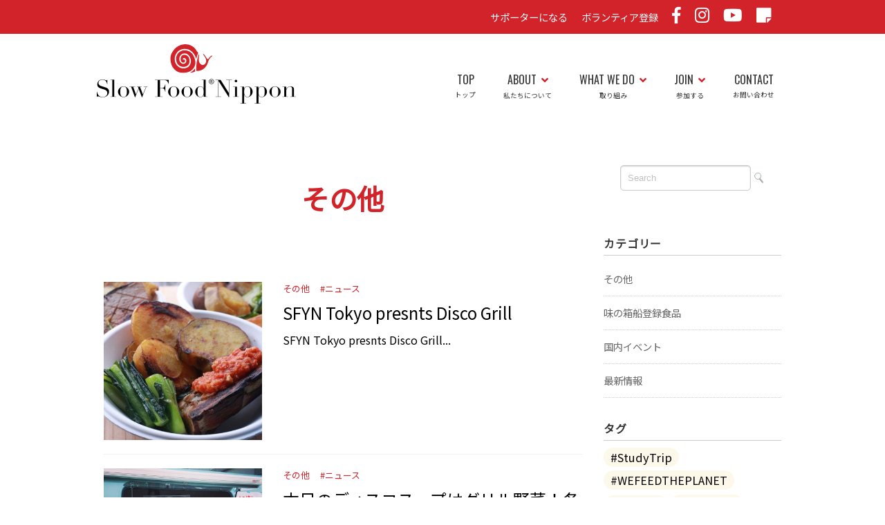

--- FILE ---
content_type: text/html; charset=UTF-8
request_url: https://slowfood-nippon.jp/category/others/page/24/
body_size: 17329
content:
<!DOCTYPE html>
<html dir="ltr" lang="ja" prefix="og: https://ogp.me/ns#">
<head>
<!-- Global site tag (gtag.js) - Google Analytics -->
<script async src="https://www.googletagmanager.com/gtag/js?id=UA-101104642-1"></script>
<script>
  window.dataLayer = window.dataLayer || [];
  function gtag(){dataLayer.push(arguments);}
  gtag('js', new Date());
  gtag('config', 'UA-101104642-1');
</script>


<meta charset="utf-8">
<meta name="viewport" content="width=device-width, initial-scale=1.0">
<link rel="stylesheet" href="https://slowfood-nippon.jp/wp-content/themes/slowfood/responsive.css" type="text/css" media="screen, print" />
<link rel="stylesheet" href="https://slowfood-nippon.jp/wp-content/themes/slowfood/style.css" type="text/css" media="screen, print" />
<link rel="alternate" type="application/atom+xml" title="日本スローフード協会 Atom Feed" href="https://slowfood-nippon.jp/feed/atom/" />
<link rel="alternate" type="application/rss+xml" title="日本スローフード協会 RSS Feed" href="https://slowfood-nippon.jp/feed/" />
<link href="https://use.fontawesome.com/releases/v5.0.6/css/all.css" rel="stylesheet">
<script src="https://ajax.googleapis.com/ajax/libs/jquery/3.4.1/jquery.min.js"></script>
<link href="https://fonts.googleapis.com/css?family=Noto+Sans+JP|Oswald&display=swap" rel="stylesheet">
<link rel="shortcut icon" href="https://slowfood-nippon.jp/wp-content/themes/slowfood/images/favicon.ico" type="image/vnd.microsoft.icon" /> 
<link rel="icon" href="https://slowfood-nippon.jp/wp-content/themes/slowfood/images/favicon.ico" type="image/vnd.microsoft.icon" />

<!--[if lt IE 9]>
<script src="http://html5shiv.googlecode.com/svn/trunk/html5.js"></script>
<![endif]-->


		<!-- All in One SEO 4.9.3 - aioseo.com -->
		<title>その他 | 日本スローフード協会 - パート 24</title>
	<meta name="robots" content="noindex, nofollow, max-image-preview:large" />
	<link rel="canonical" href="https://slowfood-nippon.jp/category/others/page/24/" />
	<link rel="prev" href="https://slowfood-nippon.jp/category/others/page/23/" />
	<link rel="next" href="https://slowfood-nippon.jp/category/others/page/25/" />
	<meta name="generator" content="All in One SEO (AIOSEO) 4.9.3" />
		<script type="application/ld+json" class="aioseo-schema">
			{"@context":"https:\/\/schema.org","@graph":[{"@type":"BreadcrumbList","@id":"https:\/\/slowfood-nippon.jp\/category\/others\/page\/24\/#breadcrumblist","itemListElement":[{"@type":"ListItem","@id":"https:\/\/slowfood-nippon.jp#listItem","position":1,"name":"\u30db\u30fc\u30e0","item":"https:\/\/slowfood-nippon.jp","nextItem":{"@type":"ListItem","@id":"https:\/\/slowfood-nippon.jp\/category\/others\/#listItem","name":"\u305d\u306e\u4ed6"}},{"@type":"ListItem","@id":"https:\/\/slowfood-nippon.jp\/category\/others\/#listItem","position":2,"name":"\u305d\u306e\u4ed6","item":"https:\/\/slowfood-nippon.jp\/category\/others\/","nextItem":{"@type":"ListItem","@id":"https:\/\/slowfood-nippon.jp\/category\/others\/page\/24#listItem","name":"\u30da\u30fc\u30b8 24"},"previousItem":{"@type":"ListItem","@id":"https:\/\/slowfood-nippon.jp#listItem","name":"\u30db\u30fc\u30e0"}},{"@type":"ListItem","@id":"https:\/\/slowfood-nippon.jp\/category\/others\/page\/24#listItem","position":3,"name":"\u30da\u30fc\u30b8 24","previousItem":{"@type":"ListItem","@id":"https:\/\/slowfood-nippon.jp\/category\/others\/#listItem","name":"\u305d\u306e\u4ed6"}}]},{"@type":"CollectionPage","@id":"https:\/\/slowfood-nippon.jp\/category\/others\/page\/24\/#collectionpage","url":"https:\/\/slowfood-nippon.jp\/category\/others\/page\/24\/","name":"\u305d\u306e\u4ed6 | \u65e5\u672c\u30b9\u30ed\u30fc\u30d5\u30fc\u30c9\u5354\u4f1a - \u30d1\u30fc\u30c8 24","inLanguage":"ja","isPartOf":{"@id":"https:\/\/slowfood-nippon.jp\/#website"},"breadcrumb":{"@id":"https:\/\/slowfood-nippon.jp\/category\/others\/page\/24\/#breadcrumblist"}},{"@type":"Organization","@id":"https:\/\/slowfood-nippon.jp\/#organization","name":"\u65e5\u672c\u30b9\u30ed\u30fc\u30d5\u30fc\u30c9\u5354\u4f1a","description":"\u30b9\u30ed\u30fc\u30d5\u30fc\u30c9\u3068\u306f\u3001\u79c1\u305f\u3061\u306e\u98df\u3068\u305d\u308c\u3092\u53d6\u308a\u5dfb\u304f\u30b7\u30b9\u30c6\u30e0\u3092\u3088\u308a\u826f\u3044\u3082\u306e\u306b\u3059\u308b\u305f\u3081\u306e\u4e16\u754c\u7684\u306a\u8349\u306e\u6839\u904b\u52d5\u3067\u3059\u3002\u90f7\u571f\u306b\u6839\u4ed8\u3044\u305f\u8fb2\u7523\u7269\u3084\u6587\u5316\u3092\u5931\u3046\u3053\u3068\u3092\u59cb\u3081\u3001\u30d5\u30a1\u30b9\u30c8\u30e9\u30a4\u30d5\u30fb\u30d5\u30a1\u30b9\u30c8\u30d5\u30fc\u30c9\u306e\u53f0\u982d\u3001\u98df\u3078\u306e\u95a2\u5fc3\u306e\u8584\u308c\u3092\u6182\u3044\u30011989 \u5e74\u306b\u30a4\u30bf\u30ea\u30a2\u3067\u59cb\u307e\u308a\u3001\u73fe\u5728160\u30ab\u56fd\u4ee5\u4e0a\u306b\u5e83\u307e\u3063\u3066\u304a\u308a\u3001\u56fd\u969b\u7d44\u7e54\u3067\u3082\u3042\u308a\u307e\u3059\u3002  \u300c\u304a\u3044\u3057\u3044\u3001\u304d\u308c\u3044\u3001\u305f\u3060\u3057\u3044\uff08Good, Clean, Fair\uff09\u98df\u3079\u7269\u3092\u3059\u3079\u3066\u306e\u4eba\u304c\u4eab\u53d7\u3067\u304d\u308b\u3088\u3046\u306b\u300d\u3092\u30b9\u30ed\u30fc\u30ac\u30f3\u306b\u3001\u98df\u3092\u771f\u3093\u4e2d\u306b\u7f6e\u3044\u305f\u69d8\u3005\u306a\u30d7\u30ed\u30b8\u30a7\u30af\u30c8\u3092\u6570\u3005\u6301\u3063\u3066\u3044\u307e\u3059\u3002","url":"https:\/\/slowfood-nippon.jp\/","logo":{"@type":"ImageObject","url":"https:\/\/slowfood-nippon.jp\/wp-content\/uploads\/2020\/06\/logo.jpg","@id":"https:\/\/slowfood-nippon.jp\/category\/others\/page\/24\/#organizationLogo","width":1200,"height":630},"image":{"@id":"https:\/\/slowfood-nippon.jp\/category\/others\/page\/24\/#organizationLogo"}},{"@type":"WebSite","@id":"https:\/\/slowfood-nippon.jp\/#website","url":"https:\/\/slowfood-nippon.jp\/","name":"\u65e5\u672c\u30b9\u30ed\u30fc\u30d5\u30fc\u30c9\u5354\u4f1a","description":"\u30b9\u30ed\u30fc\u30d5\u30fc\u30c9\u3068\u306f\u3001\u79c1\u305f\u3061\u306e\u98df\u3068\u305d\u308c\u3092\u53d6\u308a\u5dfb\u304f\u30b7\u30b9\u30c6\u30e0\u3092\u3088\u308a\u826f\u3044\u3082\u306e\u306b\u3059\u308b\u305f\u3081\u306e\u4e16\u754c\u7684\u306a\u8349\u306e\u6839\u904b\u52d5\u3067\u3059\u3002\u90f7\u571f\u306b\u6839\u4ed8\u3044\u305f\u8fb2\u7523\u7269\u3084\u6587\u5316\u3092\u5931\u3046\u3053\u3068\u3092\u59cb\u3081\u3001\u30d5\u30a1\u30b9\u30c8\u30e9\u30a4\u30d5\u30fb\u30d5\u30a1\u30b9\u30c8\u30d5\u30fc\u30c9\u306e\u53f0\u982d\u3001\u98df\u3078\u306e\u95a2\u5fc3\u306e\u8584\u308c\u3092\u6182\u3044\u30011989 \u5e74\u306b\u30a4\u30bf\u30ea\u30a2\u3067\u59cb\u307e\u308a\u3001\u73fe\u5728160\u30ab\u56fd\u4ee5\u4e0a\u306b\u5e83\u307e\u3063\u3066\u304a\u308a\u3001\u56fd\u969b\u7d44\u7e54\u3067\u3082\u3042\u308a\u307e\u3059\u3002  \u300c\u304a\u3044\u3057\u3044\u3001\u304d\u308c\u3044\u3001\u305f\u3060\u3057\u3044\uff08Good, Clean, Fair\uff09\u98df\u3079\u7269\u3092\u3059\u3079\u3066\u306e\u4eba\u304c\u4eab\u53d7\u3067\u304d\u308b\u3088\u3046\u306b\u300d\u3092\u30b9\u30ed\u30fc\u30ac\u30f3\u306b\u3001\u98df\u3092\u771f\u3093\u4e2d\u306b\u7f6e\u3044\u305f\u69d8\u3005\u306a\u30d7\u30ed\u30b8\u30a7\u30af\u30c8\u3092\u6570\u3005\u6301\u3063\u3066\u3044\u307e\u3059\u3002","inLanguage":"ja","publisher":{"@id":"https:\/\/slowfood-nippon.jp\/#organization"}}]}
		</script>
		<!-- All in One SEO -->

<link rel='dns-prefetch' href='//a.omappapi.com' />
		<!-- This site uses the Google Analytics by MonsterInsights plugin v8.17 - Using Analytics tracking - https://www.monsterinsights.com/ -->
							<script src="//www.googletagmanager.com/gtag/js?id=G-QBJ67LMHVT"  data-cfasync="false" data-wpfc-render="false" type="text/javascript" async></script>
			<script data-cfasync="false" data-wpfc-render="false" type="text/javascript">
				var mi_version = '8.17';
				var mi_track_user = true;
				var mi_no_track_reason = '';
				
								var disableStrs = [
										'ga-disable-G-QBJ67LMHVT',
									];

				/* Function to detect opted out users */
				function __gtagTrackerIsOptedOut() {
					for (var index = 0; index < disableStrs.length; index++) {
						if (document.cookie.indexOf(disableStrs[index] + '=true') > -1) {
							return true;
						}
					}

					return false;
				}

				/* Disable tracking if the opt-out cookie exists. */
				if (__gtagTrackerIsOptedOut()) {
					for (var index = 0; index < disableStrs.length; index++) {
						window[disableStrs[index]] = true;
					}
				}

				/* Opt-out function */
				function __gtagTrackerOptout() {
					for (var index = 0; index < disableStrs.length; index++) {
						document.cookie = disableStrs[index] + '=true; expires=Thu, 31 Dec 2099 23:59:59 UTC; path=/';
						window[disableStrs[index]] = true;
					}
				}

				if ('undefined' === typeof gaOptout) {
					function gaOptout() {
						__gtagTrackerOptout();
					}
				}
								window.dataLayer = window.dataLayer || [];

				window.MonsterInsightsDualTracker = {
					helpers: {},
					trackers: {},
				};
				if (mi_track_user) {
					function __gtagDataLayer() {
						dataLayer.push(arguments);
					}

					function __gtagTracker(type, name, parameters) {
						if (!parameters) {
							parameters = {};
						}

						if (parameters.send_to) {
							__gtagDataLayer.apply(null, arguments);
							return;
						}

						if (type === 'event') {
														parameters.send_to = monsterinsights_frontend.v4_id;
							var hookName = name;
							if (typeof parameters['event_category'] !== 'undefined') {
								hookName = parameters['event_category'] + ':' + name;
							}

							if (typeof MonsterInsightsDualTracker.trackers[hookName] !== 'undefined') {
								MonsterInsightsDualTracker.trackers[hookName](parameters);
							} else {
								__gtagDataLayer('event', name, parameters);
							}
							
						} else {
							__gtagDataLayer.apply(null, arguments);
						}
					}

					__gtagTracker('js', new Date());
					__gtagTracker('set', {
						'developer_id.dZGIzZG': true,
											});
										__gtagTracker('config', 'G-QBJ67LMHVT', {"forceSSL":"true","link_attribution":"true"} );
															window.gtag = __gtagTracker;										(function () {
						/* https://developers.google.com/analytics/devguides/collection/analyticsjs/ */
						/* ga and __gaTracker compatibility shim. */
						var noopfn = function () {
							return null;
						};
						var newtracker = function () {
							return new Tracker();
						};
						var Tracker = function () {
							return null;
						};
						var p = Tracker.prototype;
						p.get = noopfn;
						p.set = noopfn;
						p.send = function () {
							var args = Array.prototype.slice.call(arguments);
							args.unshift('send');
							__gaTracker.apply(null, args);
						};
						var __gaTracker = function () {
							var len = arguments.length;
							if (len === 0) {
								return;
							}
							var f = arguments[len - 1];
							if (typeof f !== 'object' || f === null || typeof f.hitCallback !== 'function') {
								if ('send' === arguments[0]) {
									var hitConverted, hitObject = false, action;
									if ('event' === arguments[1]) {
										if ('undefined' !== typeof arguments[3]) {
											hitObject = {
												'eventAction': arguments[3],
												'eventCategory': arguments[2],
												'eventLabel': arguments[4],
												'value': arguments[5] ? arguments[5] : 1,
											}
										}
									}
									if ('pageview' === arguments[1]) {
										if ('undefined' !== typeof arguments[2]) {
											hitObject = {
												'eventAction': 'page_view',
												'page_path': arguments[2],
											}
										}
									}
									if (typeof arguments[2] === 'object') {
										hitObject = arguments[2];
									}
									if (typeof arguments[5] === 'object') {
										Object.assign(hitObject, arguments[5]);
									}
									if ('undefined' !== typeof arguments[1].hitType) {
										hitObject = arguments[1];
										if ('pageview' === hitObject.hitType) {
											hitObject.eventAction = 'page_view';
										}
									}
									if (hitObject) {
										action = 'timing' === arguments[1].hitType ? 'timing_complete' : hitObject.eventAction;
										hitConverted = mapArgs(hitObject);
										__gtagTracker('event', action, hitConverted);
									}
								}
								return;
							}

							function mapArgs(args) {
								var arg, hit = {};
								var gaMap = {
									'eventCategory': 'event_category',
									'eventAction': 'event_action',
									'eventLabel': 'event_label',
									'eventValue': 'event_value',
									'nonInteraction': 'non_interaction',
									'timingCategory': 'event_category',
									'timingVar': 'name',
									'timingValue': 'value',
									'timingLabel': 'event_label',
									'page': 'page_path',
									'location': 'page_location',
									'title': 'page_title',
								};
								for (arg in args) {
																		if (!(!args.hasOwnProperty(arg) || !gaMap.hasOwnProperty(arg))) {
										hit[gaMap[arg]] = args[arg];
									} else {
										hit[arg] = args[arg];
									}
								}
								return hit;
							}

							try {
								f.hitCallback();
							} catch (ex) {
							}
						};
						__gaTracker.create = newtracker;
						__gaTracker.getByName = newtracker;
						__gaTracker.getAll = function () {
							return [];
						};
						__gaTracker.remove = noopfn;
						__gaTracker.loaded = true;
						window['__gaTracker'] = __gaTracker;
					})();
									} else {
										console.log("");
					(function () {
						function __gtagTracker() {
							return null;
						}

						window['__gtagTracker'] = __gtagTracker;
						window['gtag'] = __gtagTracker;
					})();
									}
			</script>
				<!-- / Google Analytics by MonsterInsights -->
		<script type="text/javascript">
window._wpemojiSettings = {"baseUrl":"https:\/\/s.w.org\/images\/core\/emoji\/14.0.0\/72x72\/","ext":".png","svgUrl":"https:\/\/s.w.org\/images\/core\/emoji\/14.0.0\/svg\/","svgExt":".svg","source":{"concatemoji":"https:\/\/slowfood-nippon.jp\/wp-includes\/js\/wp-emoji-release.min.js?ver=6.2.8"}};
/*! This file is auto-generated */
!function(e,a,t){var n,r,o,i=a.createElement("canvas"),p=i.getContext&&i.getContext("2d");function s(e,t){p.clearRect(0,0,i.width,i.height),p.fillText(e,0,0);e=i.toDataURL();return p.clearRect(0,0,i.width,i.height),p.fillText(t,0,0),e===i.toDataURL()}function c(e){var t=a.createElement("script");t.src=e,t.defer=t.type="text/javascript",a.getElementsByTagName("head")[0].appendChild(t)}for(o=Array("flag","emoji"),t.supports={everything:!0,everythingExceptFlag:!0},r=0;r<o.length;r++)t.supports[o[r]]=function(e){if(p&&p.fillText)switch(p.textBaseline="top",p.font="600 32px Arial",e){case"flag":return s("\ud83c\udff3\ufe0f\u200d\u26a7\ufe0f","\ud83c\udff3\ufe0f\u200b\u26a7\ufe0f")?!1:!s("\ud83c\uddfa\ud83c\uddf3","\ud83c\uddfa\u200b\ud83c\uddf3")&&!s("\ud83c\udff4\udb40\udc67\udb40\udc62\udb40\udc65\udb40\udc6e\udb40\udc67\udb40\udc7f","\ud83c\udff4\u200b\udb40\udc67\u200b\udb40\udc62\u200b\udb40\udc65\u200b\udb40\udc6e\u200b\udb40\udc67\u200b\udb40\udc7f");case"emoji":return!s("\ud83e\udef1\ud83c\udffb\u200d\ud83e\udef2\ud83c\udfff","\ud83e\udef1\ud83c\udffb\u200b\ud83e\udef2\ud83c\udfff")}return!1}(o[r]),t.supports.everything=t.supports.everything&&t.supports[o[r]],"flag"!==o[r]&&(t.supports.everythingExceptFlag=t.supports.everythingExceptFlag&&t.supports[o[r]]);t.supports.everythingExceptFlag=t.supports.everythingExceptFlag&&!t.supports.flag,t.DOMReady=!1,t.readyCallback=function(){t.DOMReady=!0},t.supports.everything||(n=function(){t.readyCallback()},a.addEventListener?(a.addEventListener("DOMContentLoaded",n,!1),e.addEventListener("load",n,!1)):(e.attachEvent("onload",n),a.attachEvent("onreadystatechange",function(){"complete"===a.readyState&&t.readyCallback()})),(e=t.source||{}).concatemoji?c(e.concatemoji):e.wpemoji&&e.twemoji&&(c(e.twemoji),c(e.wpemoji)))}(window,document,window._wpemojiSettings);
</script>
<style type="text/css">
img.wp-smiley,
img.emoji {
	display: inline !important;
	border: none !important;
	box-shadow: none !important;
	height: 1em !important;
	width: 1em !important;
	margin: 0 0.07em !important;
	vertical-align: -0.1em !important;
	background: none !important;
	padding: 0 !important;
}
</style>
	<link rel='stylesheet' id='wp-block-library-css' href='https://slowfood-nippon.jp/wp-includes/css/dist/block-library/style.min.css?ver=6.2.8' type='text/css' media='all' />
<link rel='stylesheet' id='aioseo/css/src/vue/standalone/blocks/table-of-contents/global.scss-css' href='https://slowfood-nippon.jp/wp-content/plugins/all-in-one-seo-pack/dist/Lite/assets/css/table-of-contents/global.e90f6d47.css?ver=4.9.3' type='text/css' media='all' />
<link rel='stylesheet' id='classic-theme-styles-css' href='https://slowfood-nippon.jp/wp-includes/css/classic-themes.min.css?ver=6.2.8' type='text/css' media='all' />
<style id='global-styles-inline-css' type='text/css'>
body{--wp--preset--color--black: #000000;--wp--preset--color--cyan-bluish-gray: #abb8c3;--wp--preset--color--white: #ffffff;--wp--preset--color--pale-pink: #f78da7;--wp--preset--color--vivid-red: #cf2e2e;--wp--preset--color--luminous-vivid-orange: #ff6900;--wp--preset--color--luminous-vivid-amber: #fcb900;--wp--preset--color--light-green-cyan: #7bdcb5;--wp--preset--color--vivid-green-cyan: #00d084;--wp--preset--color--pale-cyan-blue: #8ed1fc;--wp--preset--color--vivid-cyan-blue: #0693e3;--wp--preset--color--vivid-purple: #9b51e0;--wp--preset--gradient--vivid-cyan-blue-to-vivid-purple: linear-gradient(135deg,rgba(6,147,227,1) 0%,rgb(155,81,224) 100%);--wp--preset--gradient--light-green-cyan-to-vivid-green-cyan: linear-gradient(135deg,rgb(122,220,180) 0%,rgb(0,208,130) 100%);--wp--preset--gradient--luminous-vivid-amber-to-luminous-vivid-orange: linear-gradient(135deg,rgba(252,185,0,1) 0%,rgba(255,105,0,1) 100%);--wp--preset--gradient--luminous-vivid-orange-to-vivid-red: linear-gradient(135deg,rgba(255,105,0,1) 0%,rgb(207,46,46) 100%);--wp--preset--gradient--very-light-gray-to-cyan-bluish-gray: linear-gradient(135deg,rgb(238,238,238) 0%,rgb(169,184,195) 100%);--wp--preset--gradient--cool-to-warm-spectrum: linear-gradient(135deg,rgb(74,234,220) 0%,rgb(151,120,209) 20%,rgb(207,42,186) 40%,rgb(238,44,130) 60%,rgb(251,105,98) 80%,rgb(254,248,76) 100%);--wp--preset--gradient--blush-light-purple: linear-gradient(135deg,rgb(255,206,236) 0%,rgb(152,150,240) 100%);--wp--preset--gradient--blush-bordeaux: linear-gradient(135deg,rgb(254,205,165) 0%,rgb(254,45,45) 50%,rgb(107,0,62) 100%);--wp--preset--gradient--luminous-dusk: linear-gradient(135deg,rgb(255,203,112) 0%,rgb(199,81,192) 50%,rgb(65,88,208) 100%);--wp--preset--gradient--pale-ocean: linear-gradient(135deg,rgb(255,245,203) 0%,rgb(182,227,212) 50%,rgb(51,167,181) 100%);--wp--preset--gradient--electric-grass: linear-gradient(135deg,rgb(202,248,128) 0%,rgb(113,206,126) 100%);--wp--preset--gradient--midnight: linear-gradient(135deg,rgb(2,3,129) 0%,rgb(40,116,252) 100%);--wp--preset--duotone--dark-grayscale: url('#wp-duotone-dark-grayscale');--wp--preset--duotone--grayscale: url('#wp-duotone-grayscale');--wp--preset--duotone--purple-yellow: url('#wp-duotone-purple-yellow');--wp--preset--duotone--blue-red: url('#wp-duotone-blue-red');--wp--preset--duotone--midnight: url('#wp-duotone-midnight');--wp--preset--duotone--magenta-yellow: url('#wp-duotone-magenta-yellow');--wp--preset--duotone--purple-green: url('#wp-duotone-purple-green');--wp--preset--duotone--blue-orange: url('#wp-duotone-blue-orange');--wp--preset--font-size--small: 13px;--wp--preset--font-size--medium: 20px;--wp--preset--font-size--large: 36px;--wp--preset--font-size--x-large: 42px;--wp--preset--spacing--20: 0.44rem;--wp--preset--spacing--30: 0.67rem;--wp--preset--spacing--40: 1rem;--wp--preset--spacing--50: 1.5rem;--wp--preset--spacing--60: 2.25rem;--wp--preset--spacing--70: 3.38rem;--wp--preset--spacing--80: 5.06rem;--wp--preset--shadow--natural: 6px 6px 9px rgba(0, 0, 0, 0.2);--wp--preset--shadow--deep: 12px 12px 50px rgba(0, 0, 0, 0.4);--wp--preset--shadow--sharp: 6px 6px 0px rgba(0, 0, 0, 0.2);--wp--preset--shadow--outlined: 6px 6px 0px -3px rgba(255, 255, 255, 1), 6px 6px rgba(0, 0, 0, 1);--wp--preset--shadow--crisp: 6px 6px 0px rgba(0, 0, 0, 1);}:where(.is-layout-flex){gap: 0.5em;}body .is-layout-flow > .alignleft{float: left;margin-inline-start: 0;margin-inline-end: 2em;}body .is-layout-flow > .alignright{float: right;margin-inline-start: 2em;margin-inline-end: 0;}body .is-layout-flow > .aligncenter{margin-left: auto !important;margin-right: auto !important;}body .is-layout-constrained > .alignleft{float: left;margin-inline-start: 0;margin-inline-end: 2em;}body .is-layout-constrained > .alignright{float: right;margin-inline-start: 2em;margin-inline-end: 0;}body .is-layout-constrained > .aligncenter{margin-left: auto !important;margin-right: auto !important;}body .is-layout-constrained > :where(:not(.alignleft):not(.alignright):not(.alignfull)){max-width: var(--wp--style--global--content-size);margin-left: auto !important;margin-right: auto !important;}body .is-layout-constrained > .alignwide{max-width: var(--wp--style--global--wide-size);}body .is-layout-flex{display: flex;}body .is-layout-flex{flex-wrap: wrap;align-items: center;}body .is-layout-flex > *{margin: 0;}:where(.wp-block-columns.is-layout-flex){gap: 2em;}.has-black-color{color: var(--wp--preset--color--black) !important;}.has-cyan-bluish-gray-color{color: var(--wp--preset--color--cyan-bluish-gray) !important;}.has-white-color{color: var(--wp--preset--color--white) !important;}.has-pale-pink-color{color: var(--wp--preset--color--pale-pink) !important;}.has-vivid-red-color{color: var(--wp--preset--color--vivid-red) !important;}.has-luminous-vivid-orange-color{color: var(--wp--preset--color--luminous-vivid-orange) !important;}.has-luminous-vivid-amber-color{color: var(--wp--preset--color--luminous-vivid-amber) !important;}.has-light-green-cyan-color{color: var(--wp--preset--color--light-green-cyan) !important;}.has-vivid-green-cyan-color{color: var(--wp--preset--color--vivid-green-cyan) !important;}.has-pale-cyan-blue-color{color: var(--wp--preset--color--pale-cyan-blue) !important;}.has-vivid-cyan-blue-color{color: var(--wp--preset--color--vivid-cyan-blue) !important;}.has-vivid-purple-color{color: var(--wp--preset--color--vivid-purple) !important;}.has-black-background-color{background-color: var(--wp--preset--color--black) !important;}.has-cyan-bluish-gray-background-color{background-color: var(--wp--preset--color--cyan-bluish-gray) !important;}.has-white-background-color{background-color: var(--wp--preset--color--white) !important;}.has-pale-pink-background-color{background-color: var(--wp--preset--color--pale-pink) !important;}.has-vivid-red-background-color{background-color: var(--wp--preset--color--vivid-red) !important;}.has-luminous-vivid-orange-background-color{background-color: var(--wp--preset--color--luminous-vivid-orange) !important;}.has-luminous-vivid-amber-background-color{background-color: var(--wp--preset--color--luminous-vivid-amber) !important;}.has-light-green-cyan-background-color{background-color: var(--wp--preset--color--light-green-cyan) !important;}.has-vivid-green-cyan-background-color{background-color: var(--wp--preset--color--vivid-green-cyan) !important;}.has-pale-cyan-blue-background-color{background-color: var(--wp--preset--color--pale-cyan-blue) !important;}.has-vivid-cyan-blue-background-color{background-color: var(--wp--preset--color--vivid-cyan-blue) !important;}.has-vivid-purple-background-color{background-color: var(--wp--preset--color--vivid-purple) !important;}.has-black-border-color{border-color: var(--wp--preset--color--black) !important;}.has-cyan-bluish-gray-border-color{border-color: var(--wp--preset--color--cyan-bluish-gray) !important;}.has-white-border-color{border-color: var(--wp--preset--color--white) !important;}.has-pale-pink-border-color{border-color: var(--wp--preset--color--pale-pink) !important;}.has-vivid-red-border-color{border-color: var(--wp--preset--color--vivid-red) !important;}.has-luminous-vivid-orange-border-color{border-color: var(--wp--preset--color--luminous-vivid-orange) !important;}.has-luminous-vivid-amber-border-color{border-color: var(--wp--preset--color--luminous-vivid-amber) !important;}.has-light-green-cyan-border-color{border-color: var(--wp--preset--color--light-green-cyan) !important;}.has-vivid-green-cyan-border-color{border-color: var(--wp--preset--color--vivid-green-cyan) !important;}.has-pale-cyan-blue-border-color{border-color: var(--wp--preset--color--pale-cyan-blue) !important;}.has-vivid-cyan-blue-border-color{border-color: var(--wp--preset--color--vivid-cyan-blue) !important;}.has-vivid-purple-border-color{border-color: var(--wp--preset--color--vivid-purple) !important;}.has-vivid-cyan-blue-to-vivid-purple-gradient-background{background: var(--wp--preset--gradient--vivid-cyan-blue-to-vivid-purple) !important;}.has-light-green-cyan-to-vivid-green-cyan-gradient-background{background: var(--wp--preset--gradient--light-green-cyan-to-vivid-green-cyan) !important;}.has-luminous-vivid-amber-to-luminous-vivid-orange-gradient-background{background: var(--wp--preset--gradient--luminous-vivid-amber-to-luminous-vivid-orange) !important;}.has-luminous-vivid-orange-to-vivid-red-gradient-background{background: var(--wp--preset--gradient--luminous-vivid-orange-to-vivid-red) !important;}.has-very-light-gray-to-cyan-bluish-gray-gradient-background{background: var(--wp--preset--gradient--very-light-gray-to-cyan-bluish-gray) !important;}.has-cool-to-warm-spectrum-gradient-background{background: var(--wp--preset--gradient--cool-to-warm-spectrum) !important;}.has-blush-light-purple-gradient-background{background: var(--wp--preset--gradient--blush-light-purple) !important;}.has-blush-bordeaux-gradient-background{background: var(--wp--preset--gradient--blush-bordeaux) !important;}.has-luminous-dusk-gradient-background{background: var(--wp--preset--gradient--luminous-dusk) !important;}.has-pale-ocean-gradient-background{background: var(--wp--preset--gradient--pale-ocean) !important;}.has-electric-grass-gradient-background{background: var(--wp--preset--gradient--electric-grass) !important;}.has-midnight-gradient-background{background: var(--wp--preset--gradient--midnight) !important;}.has-small-font-size{font-size: var(--wp--preset--font-size--small) !important;}.has-medium-font-size{font-size: var(--wp--preset--font-size--medium) !important;}.has-large-font-size{font-size: var(--wp--preset--font-size--large) !important;}.has-x-large-font-size{font-size: var(--wp--preset--font-size--x-large) !important;}
.wp-block-navigation a:where(:not(.wp-element-button)){color: inherit;}
:where(.wp-block-columns.is-layout-flex){gap: 2em;}
.wp-block-pullquote{font-size: 1.5em;line-height: 1.6;}
</style>
<link rel='stylesheet' id='contact-form-7-css' href='https://slowfood-nippon.jp/wp-content/plugins/contact-form-7/includes/css/styles.css?ver=5.7.7' type='text/css' media='all' />
<link rel='stylesheet' id='usp_style-css' href='https://slowfood-nippon.jp/wp-content/plugins/user-submitted-posts/resources/usp.css?ver=20230311' type='text/css' media='all' />
<script type='text/javascript' src='https://slowfood-nippon.jp/wp-includes/js/jquery/jquery.min.js?ver=3.6.4' id='jquery-core-js'></script>
<script type='text/javascript' src='https://slowfood-nippon.jp/wp-includes/js/jquery/jquery-migrate.min.js?ver=3.4.0' id='jquery-migrate-js'></script>
<script type='text/javascript' src='https://slowfood-nippon.jp/wp-content/plugins/google-analytics-for-wordpress/assets/js/frontend-gtag.min.js?ver=8.17' id='monsterinsights-frontend-script-js'></script>
<script data-cfasync="false" data-wpfc-render="false" type="text/javascript" id='monsterinsights-frontend-script-js-extra'>/* <![CDATA[ */
var monsterinsights_frontend = {"js_events_tracking":"true","download_extensions":"doc,pdf,ppt,zip,xls,docx,pptx,xlsx","inbound_paths":"[{\"path\":\"\\\/go\\\/\",\"label\":\"affiliate\"},{\"path\":\"\\\/recommend\\\/\",\"label\":\"affiliate\"}]","home_url":"https:\/\/slowfood-nippon.jp","hash_tracking":"false","v4_id":"G-QBJ67LMHVT"};/* ]]> */
</script>
<script type='text/javascript' src='https://slowfood-nippon.jp/wp-content/plugins/user-submitted-posts/resources/jquery.cookie.js?ver=20230311' id='usp_cookie-js'></script>
<script type='text/javascript' src='https://slowfood-nippon.jp/wp-content/plugins/user-submitted-posts/resources/jquery.parsley.min.js?ver=20230311' id='usp_parsley-js'></script>
<script type='text/javascript' id='usp_core-js-before'>
var usp_custom_field = "usp_custom_field"; var usp_custom_field_2 = ""; var usp_custom_checkbox = "usp_custom_checkbox"; var usp_case_sensitivity = "false"; var usp_challenge_response = "2"; var usp_min_images = 0; var usp_max_images = 10; var usp_parsley_error = "\u5fdc\u7b54\u304c\u6b63\u3057\u304f\u3042\u308a\u307e\u305b\u3093\u3002"; var usp_multiple_cats = 0; var usp_existing_tags = 0; var usp_recaptcha_disp = "hide"; var usp_recaptcha_vers = 2; var usp_recaptcha_key = ""; 
</script>
<script type='text/javascript' src='https://slowfood-nippon.jp/wp-content/plugins/user-submitted-posts/resources/jquery.usp.core.js?ver=20230311' id='usp_core-js'></script>
<link rel="https://api.w.org/" href="https://slowfood-nippon.jp/wp-json/" /><link rel="alternate" type="application/json" href="https://slowfood-nippon.jp/wp-json/wp/v2/categories/1" />
<!-- BEGIN: WP Social Bookmarking Light HEAD --><script>
    (function (d, s, id) {
        var js, fjs = d.getElementsByTagName(s)[0];
        if (d.getElementById(id)) return;
        js = d.createElement(s);
        js.id = id;
        js.src = "//connect.facebook.net/en_US/sdk.js#xfbml=1&version=v2.7";
        fjs.parentNode.insertBefore(js, fjs);
    }(document, 'script', 'facebook-jssdk'));
</script>
<style type="text/css">.wp_social_bookmarking_light{
    border: 0 !important;
    padding: 10px 0 20px 0 !important;
    margin: 0 !important;
}
.wp_social_bookmarking_light div{
    float: left !important;
    border: 0 !important;
    padding: 0 !important;
    margin: 0 5px 0px 0 !important;
    min-height: 30px !important;
    line-height: 18px !important;
    text-indent: 0 !important;
}
.wp_social_bookmarking_light img{
    border: 0 !important;
    padding: 0;
    margin: 0;
    vertical-align: top !important;
}
.wp_social_bookmarking_light_clear{
    clear: both !important;
}
#fb-root{
    display: none;
}
.wsbl_facebook_like iframe{
    max-width: none !important;
}
.wsbl_pinterest a{
    border: 0px !important;
}
</style>
<!-- END: WP Social Bookmarking Light HEAD -->
<style id="wpforms-css-vars-root">
				:root {
					--wpforms-field-border-radius: 3px;
--wpforms-field-background-color: #ffffff;
--wpforms-field-border-color: rgba( 0, 0, 0, 0.25 );
--wpforms-field-text-color: rgba( 0, 0, 0, 0.7 );
--wpforms-label-color: rgba( 0, 0, 0, 0.85 );
--wpforms-label-sublabel-color: rgba( 0, 0, 0, 0.55 );
--wpforms-label-error-color: #d63637;
--wpforms-button-border-radius: 3px;
--wpforms-button-background-color: #066aab;
--wpforms-button-text-color: #ffffff;
--wpforms-field-size-input-height: 43px;
--wpforms-field-size-input-spacing: 15px;
--wpforms-field-size-font-size: 16px;
--wpforms-field-size-line-height: 19px;
--wpforms-field-size-padding-h: 14px;
--wpforms-field-size-checkbox-size: 16px;
--wpforms-field-size-sublabel-spacing: 5px;
--wpforms-field-size-icon-size: 1;
--wpforms-label-size-font-size: 16px;
--wpforms-label-size-line-height: 19px;
--wpforms-label-size-sublabel-font-size: 14px;
--wpforms-label-size-sublabel-line-height: 17px;
--wpforms-button-size-font-size: 17px;
--wpforms-button-size-height: 41px;
--wpforms-button-size-padding-h: 15px;
--wpforms-button-size-margin-top: 10px;

				}
			</style><script type="text/javascript" src="https://slowfood-nippon.jp/wp-content/themes/slowfood/jquery/scrolltopcontrol.js"></script>
<script type="text/javascript" src="https://slowfood-nippon.jp/wp-content/themes/slowfood/common.js"></script>


		<!-- All in One SEO 4.9.3 - aioseo.com -->
	<meta name="robots" content="noindex, nofollow, max-image-preview:large" />
	<link rel="canonical" href="https://slowfood-nippon.jp/category/others/page/24/" />
	<link rel="prev" href="https://slowfood-nippon.jp/category/others/page/23/" />
	<link rel="next" href="https://slowfood-nippon.jp/category/others/page/25/" />
	<meta name="generator" content="All in One SEO (AIOSEO) 4.9.3" />
		<script type="application/ld+json" class="aioseo-schema">
			{"@context":"https:\/\/schema.org","@graph":[{"@type":"BreadcrumbList","@id":"https:\/\/slowfood-nippon.jp\/category\/others\/page\/24\/#breadcrumblist","itemListElement":[{"@type":"ListItem","@id":"https:\/\/slowfood-nippon.jp#listItem","position":1,"name":"\u30db\u30fc\u30e0","item":"https:\/\/slowfood-nippon.jp","nextItem":{"@type":"ListItem","@id":"https:\/\/slowfood-nippon.jp\/category\/others\/#listItem","name":"\u305d\u306e\u4ed6"}},{"@type":"ListItem","@id":"https:\/\/slowfood-nippon.jp\/category\/others\/#listItem","position":2,"name":"\u305d\u306e\u4ed6","item":"https:\/\/slowfood-nippon.jp\/category\/others\/","nextItem":{"@type":"ListItem","@id":"https:\/\/slowfood-nippon.jp\/category\/others\/page\/24#listItem","name":"\u30da\u30fc\u30b8 24"},"previousItem":{"@type":"ListItem","@id":"https:\/\/slowfood-nippon.jp#listItem","name":"\u30db\u30fc\u30e0"}},{"@type":"ListItem","@id":"https:\/\/slowfood-nippon.jp\/category\/others\/page\/24#listItem","position":3,"name":"\u30da\u30fc\u30b8 24","previousItem":{"@type":"ListItem","@id":"https:\/\/slowfood-nippon.jp\/category\/others\/#listItem","name":"\u305d\u306e\u4ed6"}}]},{"@type":"CollectionPage","@id":"https:\/\/slowfood-nippon.jp\/category\/others\/page\/24\/#collectionpage","url":"https:\/\/slowfood-nippon.jp\/category\/others\/page\/24\/","name":"\u305d\u306e\u4ed6 | \u65e5\u672c\u30b9\u30ed\u30fc\u30d5\u30fc\u30c9\u5354\u4f1a - \u30d1\u30fc\u30c8 24","inLanguage":"ja","isPartOf":{"@id":"https:\/\/slowfood-nippon.jp\/#website"},"breadcrumb":{"@id":"https:\/\/slowfood-nippon.jp\/category\/others\/page\/24\/#breadcrumblist"}},{"@type":"Organization","@id":"https:\/\/slowfood-nippon.jp\/#organization","name":"\u65e5\u672c\u30b9\u30ed\u30fc\u30d5\u30fc\u30c9\u5354\u4f1a","description":"\u30b9\u30ed\u30fc\u30d5\u30fc\u30c9\u3068\u306f\u3001\u79c1\u305f\u3061\u306e\u98df\u3068\u305d\u308c\u3092\u53d6\u308a\u5dfb\u304f\u30b7\u30b9\u30c6\u30e0\u3092\u3088\u308a\u826f\u3044\u3082\u306e\u306b\u3059\u308b\u305f\u3081\u306e\u4e16\u754c\u7684\u306a\u8349\u306e\u6839\u904b\u52d5\u3067\u3059\u3002\u90f7\u571f\u306b\u6839\u4ed8\u3044\u305f\u8fb2\u7523\u7269\u3084\u6587\u5316\u3092\u5931\u3046\u3053\u3068\u3092\u59cb\u3081\u3001\u30d5\u30a1\u30b9\u30c8\u30e9\u30a4\u30d5\u30fb\u30d5\u30a1\u30b9\u30c8\u30d5\u30fc\u30c9\u306e\u53f0\u982d\u3001\u98df\u3078\u306e\u95a2\u5fc3\u306e\u8584\u308c\u3092\u6182\u3044\u30011989 \u5e74\u306b\u30a4\u30bf\u30ea\u30a2\u3067\u59cb\u307e\u308a\u3001\u73fe\u5728160\u30ab\u56fd\u4ee5\u4e0a\u306b\u5e83\u307e\u3063\u3066\u304a\u308a\u3001\u56fd\u969b\u7d44\u7e54\u3067\u3082\u3042\u308a\u307e\u3059\u3002  \u300c\u304a\u3044\u3057\u3044\u3001\u304d\u308c\u3044\u3001\u305f\u3060\u3057\u3044\uff08Good, Clean, Fair\uff09\u98df\u3079\u7269\u3092\u3059\u3079\u3066\u306e\u4eba\u304c\u4eab\u53d7\u3067\u304d\u308b\u3088\u3046\u306b\u300d\u3092\u30b9\u30ed\u30fc\u30ac\u30f3\u306b\u3001\u98df\u3092\u771f\u3093\u4e2d\u306b\u7f6e\u3044\u305f\u69d8\u3005\u306a\u30d7\u30ed\u30b8\u30a7\u30af\u30c8\u3092\u6570\u3005\u6301\u3063\u3066\u3044\u307e\u3059\u3002","url":"https:\/\/slowfood-nippon.jp\/","logo":{"@type":"ImageObject","url":"https:\/\/slowfood-nippon.jp\/wp-content\/uploads\/2020\/06\/logo.jpg","@id":"https:\/\/slowfood-nippon.jp\/category\/others\/page\/24\/#organizationLogo","width":1200,"height":630},"image":{"@id":"https:\/\/slowfood-nippon.jp\/category\/others\/page\/24\/#organizationLogo"}},{"@type":"WebSite","@id":"https:\/\/slowfood-nippon.jp\/#website","url":"https:\/\/slowfood-nippon.jp\/","name":"\u65e5\u672c\u30b9\u30ed\u30fc\u30d5\u30fc\u30c9\u5354\u4f1a","description":"\u30b9\u30ed\u30fc\u30d5\u30fc\u30c9\u3068\u306f\u3001\u79c1\u305f\u3061\u306e\u98df\u3068\u305d\u308c\u3092\u53d6\u308a\u5dfb\u304f\u30b7\u30b9\u30c6\u30e0\u3092\u3088\u308a\u826f\u3044\u3082\u306e\u306b\u3059\u308b\u305f\u3081\u306e\u4e16\u754c\u7684\u306a\u8349\u306e\u6839\u904b\u52d5\u3067\u3059\u3002\u90f7\u571f\u306b\u6839\u4ed8\u3044\u305f\u8fb2\u7523\u7269\u3084\u6587\u5316\u3092\u5931\u3046\u3053\u3068\u3092\u59cb\u3081\u3001\u30d5\u30a1\u30b9\u30c8\u30e9\u30a4\u30d5\u30fb\u30d5\u30a1\u30b9\u30c8\u30d5\u30fc\u30c9\u306e\u53f0\u982d\u3001\u98df\u3078\u306e\u95a2\u5fc3\u306e\u8584\u308c\u3092\u6182\u3044\u30011989 \u5e74\u306b\u30a4\u30bf\u30ea\u30a2\u3067\u59cb\u307e\u308a\u3001\u73fe\u5728160\u30ab\u56fd\u4ee5\u4e0a\u306b\u5e83\u307e\u3063\u3066\u304a\u308a\u3001\u56fd\u969b\u7d44\u7e54\u3067\u3082\u3042\u308a\u307e\u3059\u3002  \u300c\u304a\u3044\u3057\u3044\u3001\u304d\u308c\u3044\u3001\u305f\u3060\u3057\u3044\uff08Good, Clean, Fair\uff09\u98df\u3079\u7269\u3092\u3059\u3079\u3066\u306e\u4eba\u304c\u4eab\u53d7\u3067\u304d\u308b\u3088\u3046\u306b\u300d\u3092\u30b9\u30ed\u30fc\u30ac\u30f3\u306b\u3001\u98df\u3092\u771f\u3093\u4e2d\u306b\u7f6e\u3044\u305f\u69d8\u3005\u306a\u30d7\u30ed\u30b8\u30a7\u30af\u30c8\u3092\u6570\u3005\u6301\u3063\u3066\u3044\u307e\u3059\u3002","inLanguage":"ja","publisher":{"@id":"https:\/\/slowfood-nippon.jp\/#organization"}}]}
		</script>
		<!-- All in One SEO -->

<link rel='dns-prefetch' href='//a.omappapi.com' />
		<!-- This site uses the Google Analytics by MonsterInsights plugin v8.17 - Using Analytics tracking - https://www.monsterinsights.com/ -->
							<script src="//www.googletagmanager.com/gtag/js?id=G-QBJ67LMHVT"  data-cfasync="false" data-wpfc-render="false" type="text/javascript" async></script>
			<script data-cfasync="false" data-wpfc-render="false" type="text/javascript">
				var mi_version = '8.17';
				var mi_track_user = true;
				var mi_no_track_reason = '';
				
								var disableStrs = [
										'ga-disable-G-QBJ67LMHVT',
									];

				/* Function to detect opted out users */
				function __gtagTrackerIsOptedOut() {
					for (var index = 0; index < disableStrs.length; index++) {
						if (document.cookie.indexOf(disableStrs[index] + '=true') > -1) {
							return true;
						}
					}

					return false;
				}

				/* Disable tracking if the opt-out cookie exists. */
				if (__gtagTrackerIsOptedOut()) {
					for (var index = 0; index < disableStrs.length; index++) {
						window[disableStrs[index]] = true;
					}
				}

				/* Opt-out function */
				function __gtagTrackerOptout() {
					for (var index = 0; index < disableStrs.length; index++) {
						document.cookie = disableStrs[index] + '=true; expires=Thu, 31 Dec 2099 23:59:59 UTC; path=/';
						window[disableStrs[index]] = true;
					}
				}

				if ('undefined' === typeof gaOptout) {
					function gaOptout() {
						__gtagTrackerOptout();
					}
				}
								window.dataLayer = window.dataLayer || [];

				window.MonsterInsightsDualTracker = {
					helpers: {},
					trackers: {},
				};
				if (mi_track_user) {
					function __gtagDataLayer() {
						dataLayer.push(arguments);
					}

					function __gtagTracker(type, name, parameters) {
						if (!parameters) {
							parameters = {};
						}

						if (parameters.send_to) {
							__gtagDataLayer.apply(null, arguments);
							return;
						}

						if (type === 'event') {
														parameters.send_to = monsterinsights_frontend.v4_id;
							var hookName = name;
							if (typeof parameters['event_category'] !== 'undefined') {
								hookName = parameters['event_category'] + ':' + name;
							}

							if (typeof MonsterInsightsDualTracker.trackers[hookName] !== 'undefined') {
								MonsterInsightsDualTracker.trackers[hookName](parameters);
							} else {
								__gtagDataLayer('event', name, parameters);
							}
							
						} else {
							__gtagDataLayer.apply(null, arguments);
						}
					}

					__gtagTracker('js', new Date());
					__gtagTracker('set', {
						'developer_id.dZGIzZG': true,
											});
										__gtagTracker('config', 'G-QBJ67LMHVT', {"forceSSL":"true","link_attribution":"true"} );
															window.gtag = __gtagTracker;										(function () {
						/* https://developers.google.com/analytics/devguides/collection/analyticsjs/ */
						/* ga and __gaTracker compatibility shim. */
						var noopfn = function () {
							return null;
						};
						var newtracker = function () {
							return new Tracker();
						};
						var Tracker = function () {
							return null;
						};
						var p = Tracker.prototype;
						p.get = noopfn;
						p.set = noopfn;
						p.send = function () {
							var args = Array.prototype.slice.call(arguments);
							args.unshift('send');
							__gaTracker.apply(null, args);
						};
						var __gaTracker = function () {
							var len = arguments.length;
							if (len === 0) {
								return;
							}
							var f = arguments[len - 1];
							if (typeof f !== 'object' || f === null || typeof f.hitCallback !== 'function') {
								if ('send' === arguments[0]) {
									var hitConverted, hitObject = false, action;
									if ('event' === arguments[1]) {
										if ('undefined' !== typeof arguments[3]) {
											hitObject = {
												'eventAction': arguments[3],
												'eventCategory': arguments[2],
												'eventLabel': arguments[4],
												'value': arguments[5] ? arguments[5] : 1,
											}
										}
									}
									if ('pageview' === arguments[1]) {
										if ('undefined' !== typeof arguments[2]) {
											hitObject = {
												'eventAction': 'page_view',
												'page_path': arguments[2],
											}
										}
									}
									if (typeof arguments[2] === 'object') {
										hitObject = arguments[2];
									}
									if (typeof arguments[5] === 'object') {
										Object.assign(hitObject, arguments[5]);
									}
									if ('undefined' !== typeof arguments[1].hitType) {
										hitObject = arguments[1];
										if ('pageview' === hitObject.hitType) {
											hitObject.eventAction = 'page_view';
										}
									}
									if (hitObject) {
										action = 'timing' === arguments[1].hitType ? 'timing_complete' : hitObject.eventAction;
										hitConverted = mapArgs(hitObject);
										__gtagTracker('event', action, hitConverted);
									}
								}
								return;
							}

							function mapArgs(args) {
								var arg, hit = {};
								var gaMap = {
									'eventCategory': 'event_category',
									'eventAction': 'event_action',
									'eventLabel': 'event_label',
									'eventValue': 'event_value',
									'nonInteraction': 'non_interaction',
									'timingCategory': 'event_category',
									'timingVar': 'name',
									'timingValue': 'value',
									'timingLabel': 'event_label',
									'page': 'page_path',
									'location': 'page_location',
									'title': 'page_title',
								};
								for (arg in args) {
																		if (!(!args.hasOwnProperty(arg) || !gaMap.hasOwnProperty(arg))) {
										hit[gaMap[arg]] = args[arg];
									} else {
										hit[arg] = args[arg];
									}
								}
								return hit;
							}

							try {
								f.hitCallback();
							} catch (ex) {
							}
						};
						__gaTracker.create = newtracker;
						__gaTracker.getByName = newtracker;
						__gaTracker.getAll = function () {
							return [];
						};
						__gaTracker.remove = noopfn;
						__gaTracker.loaded = true;
						window['__gaTracker'] = __gaTracker;
					})();
									} else {
										console.log("");
					(function () {
						function __gtagTracker() {
							return null;
						}

						window['__gtagTracker'] = __gtagTracker;
						window['gtag'] = __gtagTracker;
					})();
									}
			</script>
				<!-- / Google Analytics by MonsterInsights -->
		<link rel="https://api.w.org/" href="https://slowfood-nippon.jp/wp-json/" /><link rel="alternate" type="application/json" href="https://slowfood-nippon.jp/wp-json/wp/v2/categories/1" />
<!-- BEGIN: WP Social Bookmarking Light HEAD --><script>
    (function (d, s, id) {
        var js, fjs = d.getElementsByTagName(s)[0];
        if (d.getElementById(id)) return;
        js = d.createElement(s);
        js.id = id;
        js.src = "//connect.facebook.net/en_US/sdk.js#xfbml=1&version=v2.7";
        fjs.parentNode.insertBefore(js, fjs);
    }(document, 'script', 'facebook-jssdk'));
</script>
<style type="text/css">.wp_social_bookmarking_light{
    border: 0 !important;
    padding: 10px 0 20px 0 !important;
    margin: 0 !important;
}
.wp_social_bookmarking_light div{
    float: left !important;
    border: 0 !important;
    padding: 0 !important;
    margin: 0 5px 0px 0 !important;
    min-height: 30px !important;
    line-height: 18px !important;
    text-indent: 0 !important;
}
.wp_social_bookmarking_light img{
    border: 0 !important;
    padding: 0;
    margin: 0;
    vertical-align: top !important;
}
.wp_social_bookmarking_light_clear{
    clear: both !important;
}
#fb-root{
    display: none;
}
.wsbl_facebook_like iframe{
    max-width: none !important;
}
.wsbl_pinterest a{
    border: 0px !important;
}
</style>
<!-- END: WP Social Bookmarking Light HEAD -->

<link rel="stylesheet" type="text/css" href="https://slowfood-nippon.jp/wp-content/themes/slowfood/slick/slick-theme.css">
<link href="https://slowfood-nippon.jp/wp-content/themes/slowfood/slick/slick.css" rel="stylesheet" type="text/css">
<script type="text/javascript" src="https://slowfood-nippon.jp/wp-content/themes/slowfood/slick/slick.min.js"></script>

</head>

<body class="archive paged category category-others category-1 paged-24 category-paged-24">


<div class="subMenu">
<div class="subMenuinner">
<a href="https://slowfood-nippon.jp/become-a-supporter/" target="_blank">サポーターになる</a><a href="https://docs.google.com/forms/d/e/1FAIpQLSfy_Q1iweL1ZVYgb4IR0NUIA6TezDaliaSB_S1am3IjMEa2-A/viewform?usp=sf_link" target="_blank">ボランティア登録</a><a href="https://www.facebook.com/slowfoodnippon" target="_blank"><i class="fab fa-facebook-f"></i></a><a href="https://www.instagram.com/slowfoodnippon/" target="_blank"><i class="fab fa-instagram"></i></a><a href="https://www.youtube.com/channel/UCxkvO8LapfDr0HDzYqabvqA" target="_blank"><i class="fab fa-youtube"></i></a><a href="https://note.com/slowfoodnippon"><i class="fas fa-sticky-note"></i></a>
</div>
</div>

<!-- ヘッダー -->
<header id="header">

<!-- ヘッダー中身 -->    
<div class="header-inner">

<!-- ロゴ -->
<h1 class="logo">
<a href="https://slowfood-nippon.jp" title="日本スローフード協会"><img src="https://slowfood-nippon.jp/wp-content/themes/slowfood/images/logo.png" alt="日本スローフード協会"/></a>
</h1>
<!-- / ロゴ -->

	
<!-- トップナビゲーション -->
<nav id="nav" class="main-navigation" role="navigation">
<ul class="menu">
<li><a href="https://slowfood-nippon.jp">TOP<span class="small">トップ</span></a></li>
<li><span class="mainmenu"><span class="arrow">ABOUT</span><span class="small">私たちについて</span></span>
<ul class="sub-menu">
<li><a href="https://slowfood-nippon.jp/vision">ビジョンとミッション</a></li>
<li><a href="https://slowfood-nippon.jp/aboutus">Slow Foodとは</a></li>
<li><a href="https://slowfood-nippon.jp/structure">組織概要</a></li>
<li><a href="https://slowfood-nippon.jp/conviviums">ネットワーク</a></li>
</ul>
</li>
<li><span class="mainmenu"><a href="https://slowfood-nippon.jp/what-we-do"><span class="arrow">WHAT WE DO</span><span class="small">取り組み</span></a>
<ul class="sub-menu">
<li><a href="https://slowfood-nippon.jp/what-we-do/ark-of-taste">味の箱船</a></li>
<li><a href="https://slowfood-nippon.jp/what-we-do/presidio/">プレシディオ</a></li>
<li><a href="https://slowfood-nippon.jp/what-we-do/itm/">先住民族と食</a></li>
<li><a href="https://slowfood-nippon.jp/what-we-do/gardens-in-africa/">アフリカ10,000の菜園</a></li>
<li><a href="https://slowfood-nippon.jp/what-we-do/slow-food-travel/">スローフードトラベル</a></li>
<li><a href="https://slowfood-nippon.jp/what-we-do/events/">国際/国内イベント</a></li>
<li><a href="https://slowfood-nippon.jp/what-we-do/for-business/">自治体・法人様向け事業</a></li>
</ul>
</li>
<li><span class="mainmenu"><span class="arrow">JOIN</span><span class="small">参加する</span></span>
<ul class="sub-menu">
<li><a href="https://slowfood-nippon.jp/become-a-member/">Slow Food 会員になる</a></li>
<li><a href="https://slowfood-nippon.jp/launch/">支部を立ち上げる</a></li>
<li><a href="https://slowfood-nippon.jp/become-a-supporter/">かたつむりの会</a></li>
<li><a href="https://slowfood-nippon.jp/corporate-member/">企業・自治体パートナー</a></li>
</ul>
</li>
<li><a href="https://slowfood-nippon.jp/contact">CONTACT<span class="small">お問い合わせ</span></a></li>
</ul>
</nav>
<!-- / トップナビゲーション -->

<div class="head_btn">
<ul>
<li class="icon_menu"><a href="#nav" id="menu"><i class="fa fa-bars" aria-hidden="true" ></i><span>MUNU</span></a></li>
</ul>
</div>

</div>
<div class="clear"></div>
<!-- / ヘッダー中身 -->    


<!-- ▼表示非表示メニュー▼ -->
<nav id="pageslide">
<ul id="navsp">
<li><div class="close"><i class="fa fa-times" aria-hidden="true"></i></div></li>
<li><a href="https://slowfood-nippon.jp/">TOP<span>トップ</span></a></li>
<li><a href="https://slowfood-nippon.jp/aboutus">ABOUT<span>私たちについて</span></a>
<ul class="sub-menu">
<li><a href="https://slowfood-nippon.jp/vision">ビジョンとミッション</a></li>
<li><a href="https://slowfood-nippon.jp/aboutus">Slow Foodとは</a></li>
<li><a href="https://slowfood-nippon.jp/structure">組織概要</a></li>
<li><a href="https://slowfood-nippon.jp/conviviums">ネットワーク</a></li>
</ul>
</li>
<li><a href="https://slowfood-nippon.jp/">WHAT WE DO<span>取り組み</span></a>
<ul class="sub-menu">
<li><a href="https://slowfood-nippon.jp/what-we-do/ark-of-taste">味の箱船</a></li>
<li><a href="https://slowfood-nippon.jp/what-we-do/presidio/">プレシディオ</a></li>
<li><a href="https://slowfood-nippon.jp/what-we-do/itm/">先住民族と食</a></li>
<li><a href="https://slowfood-nippon.jp/what-we-do/gardens-in-africa/">アフリカ10,000の菜園</a></li>
<li><a href="https://slowfood-nippon.jp/what-we-do/slow-food-travel/">スローフードトラベル</a></li>
<li><a href="https://slowfood-nippon.jp/what-we-do/events/">国際/国内イベント</a></li>
<li><a href="https://slowfood-nippon.jp/what-we-do/for-business/">自治体・法人様向け事業</a></li>
</ul>
</li>
<li><a href="https://slowfood-nippon.jp/become-a-member/">JOIN<span>参加する</span></a>
<ul class="sub-menu">
<li><a href="https://slowfood-nippon.jp/become-a-member/">Slow Food 会員になる</a></li>
<li><a href="https://slowfood-nippon.jp/launch/">支部を立ち上げる</a></li>
<li><a href="https://slowfood-nippon.jp/become-a-supporter/">かたつむりの会</a></li>
<li><a href="https://slowfood-nippon.jp/corporate-member/">企業・自治体パートナー</a></li>
</ul>
</li>
<li><a href="https://slowfood-nippon.jp/contact">CONTACT<span>お問い合わせ</span></a></li>

<li>
<ul class="sub-menu">
<!--li><a href="https://slowfood-nippon.jp/become-a-supporter/" target="_blank">サポーターになる</a></li>
<li><a href="https://docs.google.com/forms/d/e/1FAIpQLSfy_Q1iweL1ZVYgb4IR0NUIA6TezDaliaSB_S1am3IjMEa2-A/viewform?usp=sf_link" target="_blank">ボランティア登録</a></li-->
<li class="social"><a href="https://www.facebook.com/slowfoodnippon" target="_blank"><i class="fab fa-facebook-f"></i></a><a href="https://www.instagram.com/slowfoodnippon/" target="_blank"><i class="fab fa-instagram"></i></a><a href="https://www.youtube.com/channel/UCxkvO8LapfDr0HDzYqabvqA" target="_blank"><i class="fab fa-youtube"></i></a><a href="https://note.com/slowfoodnippon"><i class="fas fa-sticky-note"></i></a></li>
</ul>
</li>
</ul>
</nav>
<!-- ▲表示非表示メニュー▲ -->






</header>
<!-- / ヘッダー -->  



<!-- 全体warapper -->
<div class="wrapperBlog">

<!-- メインwrap -->
<div id="main">

<!-- コンテンツブロック -->
<div class="row">

<!-- 本文エリア -->
<article class="twothird">


<!-- 投稿が存在するかを確認する条件文 -->

<!-- 投稿一覧の最初を取得 -->

<!-- カテゴリーアーカイブの場合 -->
<div class="ttl_h2"><h2>その他</h2></div>

<!-- タグアーカイブの場合 -->
<!-- / 投稿一覧の最初 -->



<!-- 本文エリア -->
<ul class="caseTop">

<!-- 投稿ループ -->

<!-- アイテム -->
<li class="listSet">
<div class="imgBox"><a href="https://slowfood-nippon.jp/sfyn-tokyo-presnts-disco-grill/"><img width="309" height="309" src="https://slowfood-nippon.jp/wp-content/uploads/2020/07/17620452_496126447178362_276584392931864074_o.jpg" class="attachment-464x309 size-464x309 wp-post-image" alt="" decoding="async" srcset="https://slowfood-nippon.jp/wp-content/uploads/2020/07/17620452_496126447178362_276584392931864074_o.jpg 960w, https://slowfood-nippon.jp/wp-content/uploads/2020/07/17620452_496126447178362_276584392931864074_o-800x800.jpg 800w, https://slowfood-nippon.jp/wp-content/uploads/2020/07/17620452_496126447178362_276584392931864074_o-400x400.jpg 400w, https://slowfood-nippon.jp/wp-content/uploads/2020/07/17620452_496126447178362_276584392931864074_o-768x768.jpg 768w" sizes="(max-width: 309px) 100vw, 309px" /></a></div>
<div class="textBox">
<div class="blog-cate"><ul class="post-categories">
	<li><a href="https://slowfood-nippon.jp/category/others/" rel="category tag">その他</a></li></ul><div class="blog-tag"><a href="https://slowfood-nippon.jp/tag/news/" rel="tag">#ニュース</a></div></div>
<p class="itemTtl"><a href="https://slowfood-nippon.jp/sfyn-tokyo-presnts-disco-grill/">SFYN Tokyo presnts Disco Grill</a></p>
<p class="itemText">SFYN Tokyo presnts Disco Grill...</p>
</div>
</li>
<!-- / アイテム -->


<!-- アイテム -->
<li class="listSet">
<div class="imgBox"><a href="https://slowfood-nippon.jp/discosoup-reducewaste/"><img width="309" height="309" src="https://slowfood-nippon.jp/wp-content/uploads/2020/07/17492807_496119970512343_2668982551308525878_o.jpg" class="attachment-464x309 size-464x309 wp-post-image" alt="" decoding="async" loading="lazy" srcset="https://slowfood-nippon.jp/wp-content/uploads/2020/07/17492807_496119970512343_2668982551308525878_o.jpg 960w, https://slowfood-nippon.jp/wp-content/uploads/2020/07/17492807_496119970512343_2668982551308525878_o-800x800.jpg 800w, https://slowfood-nippon.jp/wp-content/uploads/2020/07/17492807_496119970512343_2668982551308525878_o-400x400.jpg 400w, https://slowfood-nippon.jp/wp-content/uploads/2020/07/17492807_496119970512343_2668982551308525878_o-768x768.jpg 768w" sizes="(max-width: 309px) 100vw, 309px" /></a></div>
<div class="textBox">
<div class="blog-cate"><ul class="post-categories">
	<li><a href="https://slowfood-nippon.jp/category/others/" rel="category tag">その他</a></li></ul><div class="blog-tag"><a href="https://slowfood-nippon.jp/tag/news/" rel="tag">#ニュース</a></div></div>
<p class="itemTtl"><a href="https://slowfood-nippon.jp/discosoup-reducewaste/">本日のディスコスープはグリル野菜！各種根菜を湖天波シェフと一緒においしく愉快に調理します！ 🍠🥕🍆</a></p>
<p class="itemText">本日のディスコスープはグリル野菜！各種根菜を湖天波シェフと一緒においしく愉快に調理します！ 🍠🥕🍆...</p>
</div>
</li>
<!-- / アイテム -->


<!-- アイテム -->
<li class="listSet">
<div class="imgBox"><a href="https://slowfood-nippon.jp/japanese-discosoup/"><img width="309" height="309" src="https://slowfood-nippon.jp/wp-content/uploads/2020/07/17157659_479552125502461_7354307733438482795_o.jpg" class="attachment-464x309 size-464x309 wp-post-image" alt="" decoding="async" loading="lazy" srcset="https://slowfood-nippon.jp/wp-content/uploads/2020/07/17157659_479552125502461_7354307733438482795_o.jpg 960w, https://slowfood-nippon.jp/wp-content/uploads/2020/07/17157659_479552125502461_7354307733438482795_o-800x800.jpg 800w, https://slowfood-nippon.jp/wp-content/uploads/2020/07/17157659_479552125502461_7354307733438482795_o-400x400.jpg 400w, https://slowfood-nippon.jp/wp-content/uploads/2020/07/17157659_479552125502461_7354307733438482795_o-768x768.jpg 768w" sizes="(max-width: 309px) 100vw, 309px" /></a></div>
<div class="textBox">
<div class="blog-cate"><ul class="post-categories">
	<li><a href="https://slowfood-nippon.jp/category/others/" rel="category tag">その他</a></li></ul><div class="blog-tag"><a href="https://slowfood-nippon.jp/tag/news/" rel="tag">#ニュース</a></div></div>
<p class="itemTtl"><a href="https://slowfood-nippon.jp/japanese-discosoup/">本日のディスコスープは初の和風スープ。お味噌ベースの芋煮をつくります！</a></p>
<p class="itemText">本日のディスコスープは初の和風スープ。お味噌ベースの芋煮をつくります！...</p>
</div>
</li>
<!-- / アイテム -->


<!-- アイテム -->
<li class="listSet">
<div class="imgBox"><a href="https://slowfood-nippon.jp/sfyntokyo-discosoup/"><img width="310" height="309" src="https://slowfood-nippon.jp/wp-content/uploads/2020/07/17038538_479548908836116_4463129261591108060_o.jpg" class="attachment-464x309 size-464x309 wp-post-image" alt="" decoding="async" loading="lazy" srcset="https://slowfood-nippon.jp/wp-content/uploads/2020/07/17038538_479548908836116_4463129261591108060_o.jpg 960w, https://slowfood-nippon.jp/wp-content/uploads/2020/07/17038538_479548908836116_4463129261591108060_o-800x798.jpg 800w, https://slowfood-nippon.jp/wp-content/uploads/2020/07/17038538_479548908836116_4463129261591108060_o-400x400.jpg 400w, https://slowfood-nippon.jp/wp-content/uploads/2020/07/17038538_479548908836116_4463129261591108060_o-768x766.jpg 768w" sizes="(max-width: 310px) 100vw, 310px" /></a></div>
<div class="textBox">
<div class="blog-cate"><ul class="post-categories">
	<li><a href="https://slowfood-nippon.jp/category/others/" rel="category tag">その他</a></li></ul><div class="blog-tag"><a href="https://slowfood-nippon.jp/tag/news/" rel="tag">#ニュース</a></div></div>
<p class="itemTtl"><a href="https://slowfood-nippon.jp/sfyntokyo-discosoup/">くくりの森さんのあまーい人参たち。 個性的だけれどどれもおいしい野菜たちをスープにします！</a></p>
<p class="itemText">くくりの森 さんのあまーい人参たち。 個性的だけれどどれもおいしい野菜たちをスープにします！...</p>
</div>
</li>
<!-- / アイテム -->


<!-- アイテム -->
<li class="listSet">
<div class="imgBox"><a href="https://slowfood-nippon.jp/2017-3-5-disco-soup-in-unu-recruit/"><img width="464" height="261" src="https://slowfood-nippon.jp/wp-content/uploads/2020/07/16998724_476181142506226_619997510602228617_n.jpg" class="attachment-464x309 size-464x309 wp-post-image" alt="" decoding="async" loading="lazy" srcset="https://slowfood-nippon.jp/wp-content/uploads/2020/07/16998724_476181142506226_619997510602228617_n.jpg 960w, https://slowfood-nippon.jp/wp-content/uploads/2020/07/16998724_476181142506226_619997510602228617_n-800x450.jpg 800w, https://slowfood-nippon.jp/wp-content/uploads/2020/07/16998724_476181142506226_619997510602228617_n-400x225.jpg 400w, https://slowfood-nippon.jp/wp-content/uploads/2020/07/16998724_476181142506226_619997510602228617_n-768x432.jpg 768w" sizes="(max-width: 464px) 100vw, 464px" /></a></div>
<div class="textBox">
<div class="blog-cate"><ul class="post-categories">
	<li><a href="https://slowfood-nippon.jp/category/others/" rel="category tag">その他</a></li></ul><div class="blog-tag"><a href="https://slowfood-nippon.jp/tag/news/" rel="tag">#ニュース</a></div></div>
<p class="itemTtl"><a href="https://slowfood-nippon.jp/2017-3-5-disco-soup-in-unu-recruit/">【2017.3.5 Disco Soup in UNU クッキングパート参加者募集】</a></p>
<p class="itemText">3月のディスコスープは、”スープ作家”の有賀薫さんをゲストに迎え、規格外野菜や売れ残り野菜を美味しい...</p>
</div>
</li>
<!-- / アイテム -->


<!-- アイテム -->
<li class="listSet">
<div class="imgBox"><a href="https://slowfood-nippon.jp/wired-2017-02-14/"><img width="464" height="220" src="https://slowfood-nippon.jp/wp-content/uploads/2020/07/WIRED.png" class="attachment-464x309 size-464x309 wp-post-image" alt="" decoding="async" loading="lazy" srcset="https://slowfood-nippon.jp/wp-content/uploads/2020/07/WIRED.png 529w, https://slowfood-nippon.jp/wp-content/uploads/2020/07/WIRED-400x190.png 400w" sizes="(max-width: 464px) 100vw, 464px" /></a></div>
<div class="textBox">
<div class="blog-cate"><ul class="post-categories">
	<li><a href="https://slowfood-nippon.jp/category/others/" rel="category tag">その他</a></li></ul><div class="blog-tag"><a href="https://slowfood-nippon.jp/tag/news/" rel="tag">#ニュース</a></div></div>
<p class="itemTtl"><a href="https://slowfood-nippon.jp/wired-2017-02-14/">ブロックチェーンは「農業革命」の火種となりうるか</a></p>
<p class="itemText">ブロックチェーンは「農業革命」の火種となりうるか https://wired.jp/2017/02/...</p>
</div>
</li>
<!-- / アイテム -->


<!-- アイテム -->
<li class="listSet">
<div class="imgBox"><a href="https://slowfood-nippon.jp/sfyn-tokyo-in-mishima-disco-soup-day-two/"><img width="309" height="309" src="https://slowfood-nippon.jp/wp-content/uploads/2020/07/16601632_467630073361333_7204970244373171023_o.jpg" class="attachment-464x309 size-464x309 wp-post-image" alt="" decoding="async" loading="lazy" srcset="https://slowfood-nippon.jp/wp-content/uploads/2020/07/16601632_467630073361333_7204970244373171023_o.jpg 960w, https://slowfood-nippon.jp/wp-content/uploads/2020/07/16601632_467630073361333_7204970244373171023_o-800x800.jpg 800w, https://slowfood-nippon.jp/wp-content/uploads/2020/07/16601632_467630073361333_7204970244373171023_o-400x400.jpg 400w, https://slowfood-nippon.jp/wp-content/uploads/2020/07/16601632_467630073361333_7204970244373171023_o-768x768.jpg 768w" sizes="(max-width: 309px) 100vw, 309px" /></a></div>
<div class="textBox">
<div class="blog-cate"><ul class="post-categories">
	<li><a href="https://slowfood-nippon.jp/category/others/" rel="category tag">その他</a></li></ul><div class="blog-tag"><a href="https://slowfood-nippon.jp/tag/news/" rel="tag">#ニュース</a></div></div>
<p class="itemTtl"><a href="https://slowfood-nippon.jp/sfyn-tokyo-in-mishima-disco-soup-day-two/">SFYN Tokyo in Mishima. Disco Soup Day two.</a></p>
<p class="itemText">SFYN Tokyo in Mishima. Disco Soup Day two....</p>
</div>
</li>
<!-- / アイテム -->


<!-- アイテム -->
<li class="listSet">
<div class="imgBox"><a href="https://slowfood-nippon.jp/kalnciema-street-market/"><img width="309" height="309" src="https://slowfood-nippon.jp/wp-content/uploads/2020/07/16487798_466999743424366_4106604440784722015_o.jpg" class="attachment-464x309 size-464x309 wp-post-image" alt="" decoding="async" loading="lazy" srcset="https://slowfood-nippon.jp/wp-content/uploads/2020/07/16487798_466999743424366_4106604440784722015_o.jpg 1536w, https://slowfood-nippon.jp/wp-content/uploads/2020/07/16487798_466999743424366_4106604440784722015_o-800x800.jpg 800w, https://slowfood-nippon.jp/wp-content/uploads/2020/07/16487798_466999743424366_4106604440784722015_o-1024x1024.jpg 1024w, https://slowfood-nippon.jp/wp-content/uploads/2020/07/16487798_466999743424366_4106604440784722015_o-400x400.jpg 400w, https://slowfood-nippon.jp/wp-content/uploads/2020/07/16487798_466999743424366_4106604440784722015_o-768x768.jpg 768w" sizes="(max-width: 309px) 100vw, 309px" /></a></div>
<div class="textBox">
<div class="blog-cate"><ul class="post-categories">
	<li><a href="https://slowfood-nippon.jp/category/others/" rel="category tag">その他</a></li></ul><div class="blog-tag"><a href="https://slowfood-nippon.jp/tag/news/" rel="tag">#ニュース</a></div></div>
<p class="itemTtl"><a href="https://slowfood-nippon.jp/kalnciema-street-market/">【スローフードマーケットinリガ】</a></p>
<p class="itemText">2月4日（土）に、スローフードメンバーが多く出店している、ラトビアの首都リガの、カルンツィエマ・スト...</p>
</div>
</li>
<!-- / アイテム -->


<!-- アイテム -->
<li class="listSet">
<div class="imgBox"><a href="https://slowfood-nippon.jp/edible-city-ginza-roof-top/"><img width="310" height="309" src="https://slowfood-nippon.jp/wp-content/uploads/2020/07/ginza.png" class="attachment-464x309 size-464x309 wp-post-image" alt="" decoding="async" loading="lazy" srcset="https://slowfood-nippon.jp/wp-content/uploads/2020/07/ginza.png 616w, https://slowfood-nippon.jp/wp-content/uploads/2020/07/ginza-400x400.png 400w" sizes="(max-width: 310px) 100vw, 310px" /></a></div>
<div class="textBox">
<div class="blog-cate"><ul class="post-categories">
	<li><a href="https://slowfood-nippon.jp/category/others/" rel="category tag">その他</a></li></ul><div class="blog-tag"><a href="https://slowfood-nippon.jp/tag/news/" rel="tag">#ニュース</a></div></div>
<p class="itemTtl"><a href="https://slowfood-nippon.jp/edible-city-ginza-roof-top/">【Edible city : Ginza roof top】</a></p>
<p class="itemText">...</p>
</div>
</li>
<!-- / アイテム -->

<!-- / 投稿ループ -->


<!-- 投稿がない場合 -->
<!-- / 投稿がない場合 -->

</ul>
<!-- / 本文エリア -->


<div class="clear"></div>
<!-- ページャー -->
<div class="pager">
<a class="prev page-numbers" href="https://slowfood-nippon.jp/category/others/page/23/">«</a>
<a class="page-numbers" href="https://slowfood-nippon.jp/category/others/">1</a>
<span class="page-numbers dots">&hellip;</span>
<a class="page-numbers" href="https://slowfood-nippon.jp/category/others/page/20/">20</a>
<a class="page-numbers" href="https://slowfood-nippon.jp/category/others/page/21/">21</a>
<a class="page-numbers" href="https://slowfood-nippon.jp/category/others/page/22/">22</a>
<a class="page-numbers" href="https://slowfood-nippon.jp/category/others/page/23/">23</a>
<span aria-current="page" class="page-numbers current">24</span>
<a class="page-numbers" href="https://slowfood-nippon.jp/category/others/page/25/">25</a>
<a class="next page-numbers" href="https://slowfood-nippon.jp/category/others/page/25/">»</a></div>
<!-- / ページャー -->

</article>
<!-- / 本文エリア -->


<!-- サイドエリア -->
<article class="third">

<!-- サイドバー -->
<div id="sidebar">

<div id="sidebox">
<div id="search-2" class="widget widget_search"><div class="search">
<form method="get" id="searchform" action="https://slowfood-nippon.jp">
<fieldset>
<input name="s" type="text" onfocus="if(this.value=='Search') this.value='';" onblur="if(this.value=='') this.value='Search';" value="Search" />
<button type="submit"></button>
</fieldset>
</form>
</div></div><div id="categories-2" class="widget widget_categories"><div class="sidebar-title">カテゴリー</div>
			<ul>
					<li class="cat-item cat-item-1 current-cat"><a aria-current="page" href="https://slowfood-nippon.jp/category/others/">その他</a>
</li>
	<li class="cat-item cat-item-9"><a href="https://slowfood-nippon.jp/category/ark-of-taste/">味の箱船登録食品</a>
</li>
	<li class="cat-item cat-item-7"><a href="https://slowfood-nippon.jp/category/event/">国内イベント</a>
</li>
	<li class="cat-item cat-item-2"><a href="https://slowfood-nippon.jp/category/news/">最新情報</a>
</li>
			</ul>

			</div><div id="tag_cloud-2" class="widget widget_tag_cloud"><div class="sidebar-title">タグ</div><div class="tagcloud"><a href="https://slowfood-nippon.jp/tag/studytrip/" class="tag-cloud-link tag-link-78 tag-link-position-1" style="font-size: 12.375pt;" aria-label="#StudyTrip (8個の項目)">#StudyTrip</a>
<a href="https://slowfood-nippon.jp/tag/wefeedtheplanet/" class="tag-cloud-link tag-link-109 tag-link-position-2" style="font-size: 12.038461538462pt;" aria-label="#WEFEEDTHEPLANET (7個の項目)">#WEFEEDTHEPLANET</a>
<a href="https://slowfood-nippon.jp/tag/%e3%82%a2%e3%83%b3%e3%83%90%e3%82%b5%e3%83%80%e3%83%bc/" class="tag-cloud-link tag-link-108 tag-link-position-3" style="font-size: 8pt;" aria-label="#アンバサダー (1個の項目)">#アンバサダー</a>
<a href="https://slowfood-nippon.jp/tag/event-work/" class="tag-cloud-link tag-link-19 tag-link-position-4" style="font-size: 10.019230769231pt;" aria-label="#イベント事業 (3個の項目)">#イベント事業</a>
<a href="https://slowfood-nippon.jp/tag/%e3%82%af%e3%83%a9%e3%82%a6%e3%83%89%e3%83%95%e3%82%a1%e3%83%b3%e3%83%87%e3%82%a3%e3%83%b3%e3%82%b0/" class="tag-cloud-link tag-link-72 tag-link-position-5" style="font-size: 10.692307692308pt;" aria-label="#クラウドファンディング (4個の項目)">#クラウドファンディング</a>
<a href="https://slowfood-nippon.jp/tag/slow-fish/" class="tag-cloud-link tag-link-57 tag-link-position-6" style="font-size: 11.701923076923pt;" aria-label="#スローフィッシュ (6個の項目)">#スローフィッシュ</a>
<a href="https://slowfood-nippon.jp/tag/%e3%82%b9%e3%83%ad%e3%83%bc%e3%83%95%e3%83%bc%e3%83%89%e3%82%a2%e3%82%ab%e3%83%87%e3%83%9f%e3%83%bc/" class="tag-cloud-link tag-link-97 tag-link-position-7" style="font-size: 10.019230769231pt;" aria-label="#スローフードアカデミー (3個の項目)">#スローフードアカデミー</a>
<a href="https://slowfood-nippon.jp/tag/slow-food-travel/" class="tag-cloud-link tag-link-14 tag-link-position-8" style="font-size: 8pt;" aria-label="#スローフードトラベル (1個の項目)">#スローフードトラベル</a>
<a href="https://slowfood-nippon.jp/tag/%e3%83%86%e3%83%83%e3%83%a9%e3%83%9e%e3%83%bc%e3%83%89%e3%83%ac/" class="tag-cloud-link tag-link-95 tag-link-position-9" style="font-size: 14.057692307692pt;" aria-label="#テッラマードレ (15個の項目)">#テッラマードレ</a>
<a href="https://slowfood-nippon.jp/tag/news/" class="tag-cloud-link tag-link-6 tag-link-position-10" style="font-size: 22pt;" aria-label="#ニュース (239個の項目)">#ニュース</a>
<a href="https://slowfood-nippon.jp/tag/%e3%83%95%e3%83%bc%e3%83%89%e3%83%ad%e3%82%b9/" class="tag-cloud-link tag-link-101 tag-link-position-11" style="font-size: 9.2115384615385pt;" aria-label="#フードロス (2個の項目)">#フードロス</a>
<a href="https://slowfood-nippon.jp/tag/%e3%83%97%e3%83%ac%e3%82%b9%e3%83%aa%e3%83%aa%e3%83%bc%e3%82%b9/" class="tag-cloud-link tag-link-96 tag-link-position-12" style="font-size: 10.019230769231pt;" aria-label="#プレスリリース (3個の項目)">#プレスリリース</a>
<a href="https://slowfood-nippon.jp/tag/%e3%83%9d%e3%82%b8%e3%82%b7%e3%83%a7%e3%83%b3%e3%83%9a%e3%83%bc%e3%83%91%e3%83%bc/" class="tag-cloud-link tag-link-99 tag-link-position-13" style="font-size: 10.019230769231pt;" aria-label="#ポジションペーパー (3個の項目)">#ポジションペーパー</a>
<a href="https://slowfood-nippon.jp/tag/sfyn/" class="tag-cloud-link tag-link-62 tag-link-position-14" style="font-size: 13.25pt;" aria-label="#ユースネットワーク (11個の項目)">#ユースネットワーク</a>
<a href="https://slowfood-nippon.jp/tag/%e5%85%88%e4%bd%8f%e6%b0%91%e3%81%a8%e9%a3%9f/" class="tag-cloud-link tag-link-106 tag-link-position-15" style="font-size: 8pt;" aria-label="#先住民と食 (1個の項目)">#先住民と食</a>
<a href="https://slowfood-nippon.jp/tag/itm/" class="tag-cloud-link tag-link-12 tag-link-position-16" style="font-size: 12.038461538462pt;" aria-label="#先住民族と食 (7個の項目)">#先住民族と食</a>
<a href="https://slowfood-nippon.jp/tag/ark-of-taste/" class="tag-cloud-link tag-link-54 tag-link-position-17" style="font-size: 13.25pt;" aria-label="#味の箱船 (11個の項目)">#味の箱船</a>
<a href="https://slowfood-nippon.jp/tag/national-events/" class="tag-cloud-link tag-link-15 tag-link-position-18" style="font-size: 16.009615384615pt;" aria-label="#国内イベント (30個の項目)">#国内イベント</a>
<a href="https://slowfood-nippon.jp/tag/international-events/" class="tag-cloud-link tag-link-16 tag-link-position-19" style="font-size: 13.923076923077pt;" aria-label="#国際イベント (14個の項目)">#国際イベント</a>
<a href="https://slowfood-nippon.jp/tag/climate-change/" class="tag-cloud-link tag-link-8 tag-link-position-20" style="font-size: 10.019230769231pt;" aria-label="#気候変動 (3個の項目)">#気候変動</a>
<a href="https://slowfood-nippon.jp/tag/biodiversity/" class="tag-cloud-link tag-link-68 tag-link-position-21" style="font-size: 12.980769230769pt;" aria-label="#生物多様性 (10個の項目)">#生物多様性</a>
<a href="https://slowfood-nippon.jp/tag/%e8%b3%87%e6%96%99/" class="tag-cloud-link tag-link-98 tag-link-position-22" style="font-size: 10.019230769231pt;" aria-label="#資料 (3個の項目)">#資料</a>
<a href="https://slowfood-nippon.jp/tag/%e3%81%84%e3%81%b6%e3%82%8a%e3%81%8c%e3%81%a3%e3%81%93/" class="tag-cloud-link tag-link-117 tag-link-position-23" style="font-size: 9.2115384615385pt;" aria-label="いぶりがっこ (2個の項目)">いぶりがっこ</a>
<a href="https://slowfood-nippon.jp/tag/%e3%81%8b%e3%81%9f%e3%81%a4%e3%82%80%e3%82%8a%e3%83%81%e3%83%a3%e3%83%b3%e3%83%8d%e3%83%ab/" class="tag-cloud-link tag-link-102 tag-link-position-24" style="font-size: 8pt;" aria-label="かたつむりチャンネル (1個の項目)">かたつむりチャンネル</a>
<a href="https://slowfood-nippon.jp/tag/%e3%82%b3%e3%83%bc%e3%83%92%e3%83%bc/" class="tag-cloud-link tag-link-121 tag-link-position-25" style="font-size: 8pt;" aria-label="コーヒー (1個の項目)">コーヒー</a>
<a href="https://slowfood-nippon.jp/tag/%e3%82%b9%e3%83%ad%e3%83%bc%e3%83%8f%e3%83%8b%e3%83%bc/" class="tag-cloud-link tag-link-114 tag-link-position-26" style="font-size: 8pt;" aria-label="スローハニー (1個の項目)">スローハニー</a>
<a href="https://slowfood-nippon.jp/tag/%e3%82%b9%e3%83%ad%e3%83%bc%e3%83%93%e3%83%bc/" class="tag-cloud-link tag-link-113 tag-link-position-27" style="font-size: 8pt;" aria-label="スロービー (1個の項目)">スロービー</a>
<a href="https://slowfood-nippon.jp/tag/%e3%82%b9%e3%83%ad%e3%83%bc%e3%83%9f%e3%83%bc%e3%83%88/" class="tag-cloud-link tag-link-67 tag-link-position-28" style="font-size: 8pt;" aria-label="スローミート (1個の項目)">スローミート</a>
<a href="https://slowfood-nippon.jp/tag/%e4%b8%96%e7%95%8c%e5%a4%a7%e4%bc%9a/" class="tag-cloud-link tag-link-115 tag-link-position-29" style="font-size: 8pt;" aria-label="世界大会 (1個の項目)">世界大会</a>
<a href="https://slowfood-nippon.jp/tag/%e7%a5%9e%e6%88%b8/" class="tag-cloud-link tag-link-80 tag-link-position-30" style="font-size: 11.701923076923pt;" aria-label="神戸 (6個の項目)">神戸</a>
<a href="https://slowfood-nippon.jp/tag/%e7%b5%b5%e6%9c%ac/" class="tag-cloud-link tag-link-105 tag-link-position-31" style="font-size: 9.2115384615385pt;" aria-label="絵本 (2個の項目)">絵本</a></div>
</div></div>


<div id="sidebox">
</div>

</div>
<!-- /  サイドバー  -->
</article>
<!-- / サイドエリア -->


</div>
<!-- / コンテンツブロック -->


</div>
<!-- / メインwrap -->

</div>
<!-- / 全体wrapper -->

<!-- フッターエリア -->
<footer id="footer">
<div class="footer-inner">

<div class="logoBox">
<div class="logo"><a href="https://slowfood-nippon.jp" title="日本スローフード協会"><img src="https://slowfood-nippon.jp/wp-content/themes/slowfood/images/logo_footer.png" alt="日本スローフード協会"/></a></div>
<ul class="social">
<!--li><a href="#"><i class="fab fa-instagram fa-fw"></i></a></li-->
<li><a href="https://www.facebook.com/slowfoodnippon/" target="_blank"><i class="fab fa-facebook-square fa-fw"></i></a></li>
<li><a href="https://www.youtube.com/channel/UCxkvO8LapfDr0HDzYqabvqA/" target="_blank"><i class="fab fa-youtube"></i></a></li>
</ul>

<ul class="bnr">
<li><a href="https://note.com/slowfoodnippon/m/m291e9f49226b" target="_blank"><img src="https://slowfood-nippon.jp/wp-content/themes/slowfood/images/bnr_hakobunelogo.jpg" alt=""></a></li>
<li><a href="https://www.unisg.it/en/welcome-unisg/" target="_blank"><img src="https://slowfood-nippon.jp/wp-content/themes/slowfood/images/bnr_unisg-logo2.jpg" alt=""></a></li></ul>
</div>

<div class="footerMenuBox">
<div class="footerMenu">
<ul>
<li><a href="https://slowfood-nippon.jp">TOP<span class="small">トップ</span></a></li>
<li><a href="https://slowfood-nippon.jp">ABOUT<span class="small">私たちについて</span></a>
<ul>
<li><a href="https://slowfood-nippon.jp/vision">ビジョンとミッション</a></li>
<li><a href="https://slowfood-nippon.jp/aboutus">Slow Foodとは</a></li>
<li><a href="https://slowfood-nippon.jp/structure">組織概要</a></li>
<li><a href="https://slowfood-nippon.jp/conviviums">ネットワーク</a></li>
</ul>
</li>
</ul>

<ul>
<li><a href="https://slowfood-nippon.jp">WHAT WE DO<span class="small">取り組み</span></a>
<ul>
<li><a href="https://slowfood-nippon.jp/what-we-do/ark-of-taste">味の箱船</a></li>
<li><a href="https://slowfood-nippon.jp/what-we-do/presidio/">プレシディオ</a></li>
<li><a href="https://slowfood-nippon.jp/what-we-do/itm/">先住民族と食</a></li>
<li><a href="https://slowfood-nippon.jp/what-we-do/gardens-in-africa/">アフリカ10,000の菜園</a></li>
<li><a href="https://slowfood-nippon.jp/what-we-do/slow-food-travel/">スローフードトラベル</a></li>
<li><a href="https://slowfood-nippon.jp/what-we-do/events/">国際/国内イベント</a></li>
<li><a href="https://slowfood-nippon.jp/what-we-do/for-business/">自治体・法人様向け事業</a></li>
</ul>
</li>
</ul>

<ul>
<li><a href="https://slowfood-nippon.jp">JOIN<span class="small">参加する</span></a>
<ul>
<li><a href="https://slowfood-nippon.jp/become-a-member/">会員/根っこでつながる</a></li>
<li><a href="https://slowfood-nippon.jp/launch/">支部/地域で種まき</a></li>
<li><a href="https://slowfood-nippon.jp/become-a-supporter/">おいしい応援隊/Slow foodを支える</a></li>
<li><a href="https://slowfood-nippon.jp/corporate-member/">企業・自治体パートナー</a></li>
</ul>
</li>
<li><a href="https://slowfood-nippon.jp/contact">CONTACT<span class="small">お問い合わせ</span></a></li>
</ul>
</div>
</div>

</div>
<!-- コピーライト表示 -->
<div id="copyright">
©2023 by Gelato. Proudly created with Slow Food Nippon
</div>
<!-- /コピーライト表示 -->

</footer>
<!-- / フッターエリア -->



		<!-- All in One SEO 4.9.3 - aioseo.com -->
	<meta name="robots" content="noindex, nofollow, max-image-preview:large" />
	<link rel="canonical" href="https://slowfood-nippon.jp/category/others/page/24/" />
	<link rel="prev" href="https://slowfood-nippon.jp/category/others/page/23/" />
	<link rel="next" href="https://slowfood-nippon.jp/category/others/page/25/" />
	<meta name="generator" content="All in One SEO (AIOSEO) 4.9.3" />
		<script type="application/ld+json" class="aioseo-schema">
			{"@context":"https:\/\/schema.org","@graph":[{"@type":"BreadcrumbList","@id":"https:\/\/slowfood-nippon.jp\/category\/others\/page\/24\/#breadcrumblist","itemListElement":[{"@type":"ListItem","@id":"https:\/\/slowfood-nippon.jp#listItem","position":1,"name":"\u30db\u30fc\u30e0","item":"https:\/\/slowfood-nippon.jp","nextItem":{"@type":"ListItem","@id":"https:\/\/slowfood-nippon.jp\/category\/others\/#listItem","name":"\u305d\u306e\u4ed6"}},{"@type":"ListItem","@id":"https:\/\/slowfood-nippon.jp\/category\/others\/#listItem","position":2,"name":"\u305d\u306e\u4ed6","item":"https:\/\/slowfood-nippon.jp\/category\/others\/","nextItem":{"@type":"ListItem","@id":"https:\/\/slowfood-nippon.jp\/category\/others\/page\/24#listItem","name":"\u30da\u30fc\u30b8 24"},"previousItem":{"@type":"ListItem","@id":"https:\/\/slowfood-nippon.jp#listItem","name":"\u30db\u30fc\u30e0"}},{"@type":"ListItem","@id":"https:\/\/slowfood-nippon.jp\/category\/others\/page\/24#listItem","position":3,"name":"\u30da\u30fc\u30b8 24","previousItem":{"@type":"ListItem","@id":"https:\/\/slowfood-nippon.jp\/category\/others\/#listItem","name":"\u305d\u306e\u4ed6"}}]},{"@type":"CollectionPage","@id":"https:\/\/slowfood-nippon.jp\/category\/others\/page\/24\/#collectionpage","url":"https:\/\/slowfood-nippon.jp\/category\/others\/page\/24\/","name":"\u305d\u306e\u4ed6 | \u65e5\u672c\u30b9\u30ed\u30fc\u30d5\u30fc\u30c9\u5354\u4f1a - \u30d1\u30fc\u30c8 24","inLanguage":"ja","isPartOf":{"@id":"https:\/\/slowfood-nippon.jp\/#website"},"breadcrumb":{"@id":"https:\/\/slowfood-nippon.jp\/category\/others\/page\/24\/#breadcrumblist"}},{"@type":"Organization","@id":"https:\/\/slowfood-nippon.jp\/#organization","name":"\u65e5\u672c\u30b9\u30ed\u30fc\u30d5\u30fc\u30c9\u5354\u4f1a","description":"\u30b9\u30ed\u30fc\u30d5\u30fc\u30c9\u3068\u306f\u3001\u79c1\u305f\u3061\u306e\u98df\u3068\u305d\u308c\u3092\u53d6\u308a\u5dfb\u304f\u30b7\u30b9\u30c6\u30e0\u3092\u3088\u308a\u826f\u3044\u3082\u306e\u306b\u3059\u308b\u305f\u3081\u306e\u4e16\u754c\u7684\u306a\u8349\u306e\u6839\u904b\u52d5\u3067\u3059\u3002\u90f7\u571f\u306b\u6839\u4ed8\u3044\u305f\u8fb2\u7523\u7269\u3084\u6587\u5316\u3092\u5931\u3046\u3053\u3068\u3092\u59cb\u3081\u3001\u30d5\u30a1\u30b9\u30c8\u30e9\u30a4\u30d5\u30fb\u30d5\u30a1\u30b9\u30c8\u30d5\u30fc\u30c9\u306e\u53f0\u982d\u3001\u98df\u3078\u306e\u95a2\u5fc3\u306e\u8584\u308c\u3092\u6182\u3044\u30011989 \u5e74\u306b\u30a4\u30bf\u30ea\u30a2\u3067\u59cb\u307e\u308a\u3001\u73fe\u5728160\u30ab\u56fd\u4ee5\u4e0a\u306b\u5e83\u307e\u3063\u3066\u304a\u308a\u3001\u56fd\u969b\u7d44\u7e54\u3067\u3082\u3042\u308a\u307e\u3059\u3002  \u300c\u304a\u3044\u3057\u3044\u3001\u304d\u308c\u3044\u3001\u305f\u3060\u3057\u3044\uff08Good, Clean, Fair\uff09\u98df\u3079\u7269\u3092\u3059\u3079\u3066\u306e\u4eba\u304c\u4eab\u53d7\u3067\u304d\u308b\u3088\u3046\u306b\u300d\u3092\u30b9\u30ed\u30fc\u30ac\u30f3\u306b\u3001\u98df\u3092\u771f\u3093\u4e2d\u306b\u7f6e\u3044\u305f\u69d8\u3005\u306a\u30d7\u30ed\u30b8\u30a7\u30af\u30c8\u3092\u6570\u3005\u6301\u3063\u3066\u3044\u307e\u3059\u3002","url":"https:\/\/slowfood-nippon.jp\/","logo":{"@type":"ImageObject","url":"https:\/\/slowfood-nippon.jp\/wp-content\/uploads\/2020\/06\/logo.jpg","@id":"https:\/\/slowfood-nippon.jp\/category\/others\/page\/24\/#organizationLogo","width":1200,"height":630},"image":{"@id":"https:\/\/slowfood-nippon.jp\/category\/others\/page\/24\/#organizationLogo"}},{"@type":"WebSite","@id":"https:\/\/slowfood-nippon.jp\/#website","url":"https:\/\/slowfood-nippon.jp\/","name":"\u65e5\u672c\u30b9\u30ed\u30fc\u30d5\u30fc\u30c9\u5354\u4f1a","description":"\u30b9\u30ed\u30fc\u30d5\u30fc\u30c9\u3068\u306f\u3001\u79c1\u305f\u3061\u306e\u98df\u3068\u305d\u308c\u3092\u53d6\u308a\u5dfb\u304f\u30b7\u30b9\u30c6\u30e0\u3092\u3088\u308a\u826f\u3044\u3082\u306e\u306b\u3059\u308b\u305f\u3081\u306e\u4e16\u754c\u7684\u306a\u8349\u306e\u6839\u904b\u52d5\u3067\u3059\u3002\u90f7\u571f\u306b\u6839\u4ed8\u3044\u305f\u8fb2\u7523\u7269\u3084\u6587\u5316\u3092\u5931\u3046\u3053\u3068\u3092\u59cb\u3081\u3001\u30d5\u30a1\u30b9\u30c8\u30e9\u30a4\u30d5\u30fb\u30d5\u30a1\u30b9\u30c8\u30d5\u30fc\u30c9\u306e\u53f0\u982d\u3001\u98df\u3078\u306e\u95a2\u5fc3\u306e\u8584\u308c\u3092\u6182\u3044\u30011989 \u5e74\u306b\u30a4\u30bf\u30ea\u30a2\u3067\u59cb\u307e\u308a\u3001\u73fe\u5728160\u30ab\u56fd\u4ee5\u4e0a\u306b\u5e83\u307e\u3063\u3066\u304a\u308a\u3001\u56fd\u969b\u7d44\u7e54\u3067\u3082\u3042\u308a\u307e\u3059\u3002  \u300c\u304a\u3044\u3057\u3044\u3001\u304d\u308c\u3044\u3001\u305f\u3060\u3057\u3044\uff08Good, Clean, Fair\uff09\u98df\u3079\u7269\u3092\u3059\u3079\u3066\u306e\u4eba\u304c\u4eab\u53d7\u3067\u304d\u308b\u3088\u3046\u306b\u300d\u3092\u30b9\u30ed\u30fc\u30ac\u30f3\u306b\u3001\u98df\u3092\u771f\u3093\u4e2d\u306b\u7f6e\u3044\u305f\u69d8\u3005\u306a\u30d7\u30ed\u30b8\u30a7\u30af\u30c8\u3092\u6570\u3005\u6301\u3063\u3066\u3044\u307e\u3059\u3002","inLanguage":"ja","publisher":{"@id":"https:\/\/slowfood-nippon.jp\/#organization"}}]}
		</script>
		<!-- All in One SEO -->

<link rel='dns-prefetch' href='//a.omappapi.com' />
		<!-- This site uses the Google Analytics by MonsterInsights plugin v8.17 - Using Analytics tracking - https://www.monsterinsights.com/ -->
							<script src="//www.googletagmanager.com/gtag/js?id=G-QBJ67LMHVT"  data-cfasync="false" data-wpfc-render="false" type="text/javascript" async></script>
			<script data-cfasync="false" data-wpfc-render="false" type="text/javascript">
				var mi_version = '8.17';
				var mi_track_user = true;
				var mi_no_track_reason = '';
				
								var disableStrs = [
										'ga-disable-G-QBJ67LMHVT',
									];

				/* Function to detect opted out users */
				function __gtagTrackerIsOptedOut() {
					for (var index = 0; index < disableStrs.length; index++) {
						if (document.cookie.indexOf(disableStrs[index] + '=true') > -1) {
							return true;
						}
					}

					return false;
				}

				/* Disable tracking if the opt-out cookie exists. */
				if (__gtagTrackerIsOptedOut()) {
					for (var index = 0; index < disableStrs.length; index++) {
						window[disableStrs[index]] = true;
					}
				}

				/* Opt-out function */
				function __gtagTrackerOptout() {
					for (var index = 0; index < disableStrs.length; index++) {
						document.cookie = disableStrs[index] + '=true; expires=Thu, 31 Dec 2099 23:59:59 UTC; path=/';
						window[disableStrs[index]] = true;
					}
				}

				if ('undefined' === typeof gaOptout) {
					function gaOptout() {
						__gtagTrackerOptout();
					}
				}
								window.dataLayer = window.dataLayer || [];

				window.MonsterInsightsDualTracker = {
					helpers: {},
					trackers: {},
				};
				if (mi_track_user) {
					function __gtagDataLayer() {
						dataLayer.push(arguments);
					}

					function __gtagTracker(type, name, parameters) {
						if (!parameters) {
							parameters = {};
						}

						if (parameters.send_to) {
							__gtagDataLayer.apply(null, arguments);
							return;
						}

						if (type === 'event') {
														parameters.send_to = monsterinsights_frontend.v4_id;
							var hookName = name;
							if (typeof parameters['event_category'] !== 'undefined') {
								hookName = parameters['event_category'] + ':' + name;
							}

							if (typeof MonsterInsightsDualTracker.trackers[hookName] !== 'undefined') {
								MonsterInsightsDualTracker.trackers[hookName](parameters);
							} else {
								__gtagDataLayer('event', name, parameters);
							}
							
						} else {
							__gtagDataLayer.apply(null, arguments);
						}
					}

					__gtagTracker('js', new Date());
					__gtagTracker('set', {
						'developer_id.dZGIzZG': true,
											});
										__gtagTracker('config', 'G-QBJ67LMHVT', {"forceSSL":"true","link_attribution":"true"} );
															window.gtag = __gtagTracker;										(function () {
						/* https://developers.google.com/analytics/devguides/collection/analyticsjs/ */
						/* ga and __gaTracker compatibility shim. */
						var noopfn = function () {
							return null;
						};
						var newtracker = function () {
							return new Tracker();
						};
						var Tracker = function () {
							return null;
						};
						var p = Tracker.prototype;
						p.get = noopfn;
						p.set = noopfn;
						p.send = function () {
							var args = Array.prototype.slice.call(arguments);
							args.unshift('send');
							__gaTracker.apply(null, args);
						};
						var __gaTracker = function () {
							var len = arguments.length;
							if (len === 0) {
								return;
							}
							var f = arguments[len - 1];
							if (typeof f !== 'object' || f === null || typeof f.hitCallback !== 'function') {
								if ('send' === arguments[0]) {
									var hitConverted, hitObject = false, action;
									if ('event' === arguments[1]) {
										if ('undefined' !== typeof arguments[3]) {
											hitObject = {
												'eventAction': arguments[3],
												'eventCategory': arguments[2],
												'eventLabel': arguments[4],
												'value': arguments[5] ? arguments[5] : 1,
											}
										}
									}
									if ('pageview' === arguments[1]) {
										if ('undefined' !== typeof arguments[2]) {
											hitObject = {
												'eventAction': 'page_view',
												'page_path': arguments[2],
											}
										}
									}
									if (typeof arguments[2] === 'object') {
										hitObject = arguments[2];
									}
									if (typeof arguments[5] === 'object') {
										Object.assign(hitObject, arguments[5]);
									}
									if ('undefined' !== typeof arguments[1].hitType) {
										hitObject = arguments[1];
										if ('pageview' === hitObject.hitType) {
											hitObject.eventAction = 'page_view';
										}
									}
									if (hitObject) {
										action = 'timing' === arguments[1].hitType ? 'timing_complete' : hitObject.eventAction;
										hitConverted = mapArgs(hitObject);
										__gtagTracker('event', action, hitConverted);
									}
								}
								return;
							}

							function mapArgs(args) {
								var arg, hit = {};
								var gaMap = {
									'eventCategory': 'event_category',
									'eventAction': 'event_action',
									'eventLabel': 'event_label',
									'eventValue': 'event_value',
									'nonInteraction': 'non_interaction',
									'timingCategory': 'event_category',
									'timingVar': 'name',
									'timingValue': 'value',
									'timingLabel': 'event_label',
									'page': 'page_path',
									'location': 'page_location',
									'title': 'page_title',
								};
								for (arg in args) {
																		if (!(!args.hasOwnProperty(arg) || !gaMap.hasOwnProperty(arg))) {
										hit[gaMap[arg]] = args[arg];
									} else {
										hit[arg] = args[arg];
									}
								}
								return hit;
							}

							try {
								f.hitCallback();
							} catch (ex) {
							}
						};
						__gaTracker.create = newtracker;
						__gaTracker.getByName = newtracker;
						__gaTracker.getAll = function () {
							return [];
						};
						__gaTracker.remove = noopfn;
						__gaTracker.loaded = true;
						window['__gaTracker'] = __gaTracker;
					})();
									} else {
										console.log("");
					(function () {
						function __gtagTracker() {
							return null;
						}

						window['__gtagTracker'] = __gtagTracker;
						window['gtag'] = __gtagTracker;
					})();
									}
			</script>
				<!-- / Google Analytics by MonsterInsights -->
		<link rel="https://api.w.org/" href="https://slowfood-nippon.jp/wp-json/" /><link rel="alternate" type="application/json" href="https://slowfood-nippon.jp/wp-json/wp/v2/categories/1" />
<!-- BEGIN: WP Social Bookmarking Light HEAD --><script>
    (function (d, s, id) {
        var js, fjs = d.getElementsByTagName(s)[0];
        if (d.getElementById(id)) return;
        js = d.createElement(s);
        js.id = id;
        js.src = "//connect.facebook.net/en_US/sdk.js#xfbml=1&version=v2.7";
        fjs.parentNode.insertBefore(js, fjs);
    }(document, 'script', 'facebook-jssdk'));
</script>
<style type="text/css">.wp_social_bookmarking_light{
    border: 0 !important;
    padding: 10px 0 20px 0 !important;
    margin: 0 !important;
}
.wp_social_bookmarking_light div{
    float: left !important;
    border: 0 !important;
    padding: 0 !important;
    margin: 0 5px 0px 0 !important;
    min-height: 30px !important;
    line-height: 18px !important;
    text-indent: 0 !important;
}
.wp_social_bookmarking_light img{
    border: 0 !important;
    padding: 0;
    margin: 0;
    vertical-align: top !important;
}
.wp_social_bookmarking_light_clear{
    clear: both !important;
}
#fb-root{
    display: none;
}
.wsbl_facebook_like iframe{
    max-width: none !important;
}
.wsbl_pinterest a{
    border: 0px !important;
}
</style>
<!-- END: WP Social Bookmarking Light HEAD -->
</body>
</html>

--- FILE ---
content_type: text/css
request_url: https://slowfood-nippon.jp/wp-content/themes/slowfood/style.css
body_size: 15436
content:
@charset "utf-8";

/*
Theme Name: 一般社団法人　日本スローフード協会
Theme URI: https://www.slowfood-nippon.jp/
Description: 一般社団法人 日本スローフード協会専用ワードプレス
Version: 1.0
License: 
License URI:
*/


/* ************************************************ 
*	基本設定
* ************************************************ */	

html{
  scroll-behavior: smooth;
}

body {
    font-family: 'Noto Sans JP','Oswald',arial,"ヒラギノ角ゴ Pro W3","Hiragino Kaku Gothic Pro","メイリオ","Meiryo",Osaka,"ＭＳ Ｐゴシック","MS PGothic",Sans-Serif;
    font-size: 16px;
    color: #000;
    line-height: 180%;
    word-break:break-all;
}

/* リンク */
a {
    color: #d2232a;
    text-decoration: none;
    /*transition: 0.5s;
    -webkit-transition: 0.5s;
    -moz-transition: 0.5s;
    -o-transition: 0.5s;
    -ms-transition: 0.5s;*/
}

a:hover {
    color: #666;
	opacity: 0.8;
}

a:active, a:focus {
    outline: 0;
}


/* 画像 */

img {
    border: 0;
    padding: 0px;
    margin: 0px;
	width: 100%;
	vertical-align: top;
}

img.aligncenter {
    display: block;
    margin-left: auto;
    margin-right: auto;
}

img.alignright {
    padding: 4px;
    margin: 0 0 10px 20px;
    display: inline;
}

img.alignleft {
    padding: 4px;
    margin: 0 20px 10px 0;
    display: inline;
}


/* フロート */

.alignright {
    float: right;
}

.alignleft {
    float: left;
}

.right {
    float: right;
}

.left {
    float: left;
}

.clear {
    clear: both;
}


/* リスト */

ol {
    margin: 0;
    padding: 0;
    list-style: none;
}

ul {
    margin: 0;
    padding: 0;
    list-style: none;
}

li {
    margin: 0;
    padding: 0;
}

.center{
  text-align: center;
}

/*パディング・マージン*/
.mt0{
  margin-top: 0 !important;
}
.mt30{
  margin-top: 30px !important;
}
.mt55{
  margin-top: 55px !important;
}
.mt60{
  margin-top: 60px !important;
}

.mb0{
  margin-bottom: 0 !important;
}
.mb30{
  margin-bottom: 30px !important;
}
.mb60{
  margin-bottom: 60px !important;
}

.pt0{
  padding-top: 0 !important;
}
.pt30{
  padding-top: 30px !important;
}

.pb0{
  padding-bottom: 0 !important;
}
.pb20{
  padding-bottom: 20px !important;
}

/* ************************************************ 
*	全体Wrapper
* ************************************************ */	

.wrapper {
    margin: auto;
    max-width: 830px;
	width: 96%;
    padding: 30px 10px;
    _width: 830px;
	box-sizing: border-box;
}
.wrapperBlog {
    margin: auto;
    max-width: 1000px;
	width: 96%;
    padding: 30px 10px;
    _width: 1000px;
	box-sizing: border-box;
}

/* ************************************************ 
*	赤ヘッダー
* ************************************************ */
.subMenu{
  background-color: #d2232a;
}
.subMenu .subMenuinner{
  width: 100%;
    max-width: 970px;
    _width: 970px;
    margin: 0px auto;
  text-align: right;
}
.subMenu .subMenuinner a{
  text-decoration: none;
  color: #fff;
  display: inline-block;
  padding: 10px 10px;
  font-size: 0.9em;
}
.subMenu .subMenuinner a i{
  font-size: 1.7em;
}
@media only screen and (max-width:767px) {
.subMenu{
  display: none;
}

}
/* ************************************************ 
*	ヘッダー
* ************************************************ */

#header {
  width: 100%;
	background-color: #fff;
}

.header-inner {
    margin: 0px auto;
    padding: 15px 0;
    max-width: 1000px;
    _width: 1000px;
	  width: 96%;
      display: -webkit-flex;
    display: flex;
    -webkit-justify-content: flex-start;
    justify-content: flex-start;
}

#header .header-inner .logo {
	max-width: 288px;
    margin: 0;
    padding: 0;
	width:30%;
}
@media only screen and (max-width:767px) {
#header {
	height: 55px;
	position: fixed;
	z-index: 1000;
  top: 0;
  -webkit-box-shadow: 0px 0px 6px 0 rgba(0, 0, 0, 0.1);
  box-shadow: 0px 0px 6px 0 rgba(0, 0, 0, 0.1);
}
.header-inner {
    padding: 5px 0;
}

#header .header-inner .logo {
}
#header .header-inner .logo img{
	width: auto;
	max-height: 45px;
}
}

/* ************************************************ 
*	トップナビゲーション
* ************************************************ */	


#nav {
    z-index: 1000;
    text-align: center;
	display: block;
  margin-right: 0;
}

#nav ul {
    list-style: none;
    margin: auto;
}

.main-navigation {
    clear: both;
    margin: 0 auto;
    position: relative;
}

#nav .menu{
	width: 100%;
	margin:0 auto;
	padding:40px 0 10px;
	display: flex;
  
}
#nav .menu li {
    display: table-cell;
    position: relative;
    margin: 0 0;
    padding: 0 20px;
}
#nav .menu li:last-child {
}
#nav .menu li .mainmenu {
	font-family: 'Oswald';
    color: #333;
    display: block;
    text-decoration: none;
	text-align: center;
	line-height: 1.4em;
}
#nav .menu li a {
	font-family: 'Oswald';
    color: #333;
    display: block;
    text-decoration: none;
	text-align: center;
	line-height: 1.4em;
}
#nav .menu li a:hover,
#nav .menu li a:hover span
#nav .menu .mainmenu a:hover,
#nav .menu .mainmenu a:hover span{
	color:#d2232a;
}
#nav .menu li span.small{
	font-family: "Noto Sans JP";
	display: block;
	font-size:0.6em;
}
#nav .menu li span.arrow::after {
    font-family: "Font Awesome 5 Free";
    font-weight: 900;
    content: "\f107";
    color: #d2232a;
    padding-left: 7px;
}

#nav .menu .sub-menu,
#nav .menu .children {
    background-color: #d2232a;
    padding: 0;
    position: absolute;
    z-index: 99999;
	display: none;
}
#nav .menu .sub-menu li,
#nav .menu .children li{
  padding: 0;
}
#nav .menu .sub-menu a,
#nav .menu .children a{
  color: #fff;
  text-align: left;
  font-size: 0.8em;
  padding: 10px;
  border-bottom: 1px solid #d95b60;
  width: 170px;
}
#nav .menu .sub-menu li:last-child a,
#nav .menu .children li:last-child a{
  border-bottom: none;
}
#nav .menu .sub-menu a:hover,
#nav .menu .children a:hover{
  color: #fff;
  background-color: #bb131a;
}

#nav .menu .sub-menu ul,
#nav .menu .children ul {
    border-left: 0;
    left: 100%;
    top: 0;
}
#nav .menu .sub-menu li,
#nav .menu .children li {
	border:none;
  display: block;
}
#nav .menu .sub-menu li:last-child,
#nav .menu .children li:last-child {
	border:none;
}


ul.menu ul a,
.menu ul ul a {
    color: #333;
    margin: 0;
    width: 100px;
}

ul.menu ul a:hover,
.menu ul ul a:hover {

}

ul.menu li:hover > ul,
.menu ul li:hover > ul {
    display: block;
}

.menu .current_page_item > a,
.menu .current_page_ancestor > a,
.menu .current-menu-item > a,
.menu .current-menu-ancestor > a {
	font-weight: bold;
}
#header .header-inner .head_btn{
	display: none;
}
#pageslide{
	display: none;
}
@media only screen and (max-width:767px) {
#nav {
	display: none;
}

#header .header-inner .head_btn{
  width: 70%;
 text-align:right;
 margin-right: 0;
 display: block;
}
#header .header-inner .head_btn {margin:0; padding:0; list-style:none;}
#header .header-inner .head_btn li{ display:inline-block; margin:0;}
#header .header-inner .head_btn .icon_menu{width:47px; height:45px; vertical-align:bottom; border-left:1px solid #858483;text-align: center; padding-left: 11px;}
#header .header-inner .head_btn .icon_menu i{padding:0; color:#000; font-size:1.5em;}
#header .header-inner .head_btn .icon_menu span{font-size:0.75em; display: block; color: #000;line-height: 1em;}

#header .header-inner .head_btn .icon_fb{margin:-5px 10px 0 0;}
#header .header-inner .head_btn .icon_fb img{width:29px; height:45px; vertical-align:bottom;}

/*スマホ用menu*/
#pageslide {  display: block; width: 60%;background: #d2232a; position: fixed; z-index: 10000; height:100%; display:none; right:0; top:0;}
#pageslide #navsp {padding:0 5% 5%; height:100%; overflow-y: scroll;}
#pageslide .close i {color:#fff;}

#pageslide #navsp li {
	border-bottom: 1px solid #fff;
	list-style:none;
}
#pageslide #navsp li:first-child{ padding: 10px 10px 10px 0; border-bottom: 1px solid #fff; text-align:right;}
#pageslide #navsp li:first-child img{ width:12px; height:12px;}
#pageslide #navsp li a {
	color: #fff;
	border: none;
	display:block;
	padding: 5px 0;
  font-size: 12px;
	font-family: "Noto Sans Japanese","ヒラギノ角ゴ Pro W3","Hiragino Kaku Gothic Pro","メイリオ","Meiryo",Osaka,"ＭＳ Ｐゴシック","MS PGothic",serif;
}
#pageslide #navsp li a span {
  display: inline-block;
  padding-left: 10px;
  font-size: 0.7em;

}
#pageslide #navsp li a:hover {color:#fff; }

#pageslide #navsp li .sub-menu{
	font-family: "Noto Sans Japanese","ヒラギノ角ゴ Pro W3","Hiragino Kaku Gothic Pro","メイリオ","Meiryo",Osaka,"ＭＳ Ｐゴシック","MS PGothic",serif;
	color: #fff;
  font-size:0.8em;
  margin-left: 10px;
}
#pageslide #navsp li .sub-menu li{
    padding: 0;
    border-bottom: none;
    text-align: left;
}
#pageslide #navsp li .sub-menu li a {
    padding: 0;
}
#pageslide #navsp li .sub-menu li:last-child{
  padding-bottom: 8px;

}
#pageslide #navsp li .sub-menu li.social{
  text-align: center;
  padding:15px 0 !important;
}
#pageslide #navsp li .sub-menu li.social a{
  text-decoration: none;
  color: #fff;
  display: inline-block !important;
  padding: 5px 10px;
  font-size: 2em;
}
#pageslide #navsp li .sub-menu li.social a i{
  font-size: 1.2em;
}

}










/* ************************************************ 
*	スライド
* ************************************************ */	
.sliderBox{
  padding-top:0;
}
.top_slider_img{
  position:relative;
  background-color: #000;
}
.top_slider_img ul.slider_inner_box{
}
.top_slider_img ul.slider_inner_box li{

}
.top_slider_img ul.slider_inner_box .slick-slide{
  position: relative;
  background-color: #000;
}
.top_slider_img ul.slider_inner_box li .imgBox{
}
.top_slider_img ul.slider_inner_box li .imgBox img{
  width: 100%;
}
.top_slider_img ul.slider_inner_box li .txtBox{
  position: absolute;
  bottom: 0;
  z-index: 100;
  max-width: 800px;
  padding: 0 0 35px;
}
.top_slider_img ul.slider_inner_box li .txtBoxInner{
  width:100%;
  padding: 0 0 0 40%;
  color: #fff;
}
.top_slider_img ul.slider_inner_box li .txtBoxInner h3{
  text-align: left;
  padding: 5px 10px;
  display: inline-block;
  background: url(images/bg_ttl.png) 0 0 no-repeat;
  color: #000;
}
.top_slider_img ul.slider_inner_box li .txtBoxInner p{
  padding: 5px 10px;
  background: url(images/bg_ttl.png) 0 0 repeat;
  color: #000;
}

.top_slider_img ul.slider_inner_box li .btn_top_img{
  display: inline-block;
  padding: 10px 80px;
  background-color: #ebd652;
  color: #000;
  margin-top:30px;
  filter: drop-shadow(2px 0px 5px rgba(0,0,0,0.4));
}
.top_slider_img ul.slider_inner_box li .btn_top_img::after {
    font-family: "Font Awesome 5 Free";
    font-weight: 900;
    content: "\f138";
    padding-left: 7px;
}
.top_slider_img ul.slider_inner_box li .btn_top_img::hover {
  opacity: 1;
}


.top_slider_img .slider_inner_box .slick-dots li button {
	width: 100%;
}
.top_slider_img .slider_inner_box .slick-dots li button:before {
    background: #000;
	width: 100%;
	border-radius: 0;
}
.top_slider_img .slider_inner_box .slick-dots li.slick-active button:before{
	background: #d2232a;
}

.top_slider_img .slider_inner_box .slick-prev {
    left: 10px;
	top: 50%;
    background: url(images/arrow_left.png) no-repeat;
    background-size: 30px 49px;
    width: 30px;
    height: 49px;
}
.top_slider_img .slider_inner_box .slick-prev:before {
}

.top_slider_img .slider_inner_box .slick-next {
    right: 10px;
	top: 50%;
    background: url(images/arrow_right.png) no-repeat;
    background-size: 30px 49px;
    width: 30px;
    height: 49px;
}
.top_slider_img .slider_inner_box .slick-next:before {
}

@media screen and (min-width: 2001px) and (max-width: 5000px){
.top_slider_img ul.slider_inner_box{
  height: 600px;
}
}

@media screen and (min-width: 2000px){
.top_slider_img{
  background-color: #fff;
}
/*.top_slider_img .slider_inner_box .slick-prev {
	top: 25%;
}
.top_slider_img .slider_inner_box .slick-next {
	top: 25%;
}*/
}

@media screen and (max-width: 1600px){
.top_slider_img ul.slider_inner_box li .txtBoxInner{
  padding: 0 0 0 30%;
}
}
@media screen and (max-width: 1400px){
.top_slider_img ul.slider_inner_box li .txtBoxInner{
  padding: 0 0 0 20%;
}
.top_slider_img .slider_inner_box .slick-prev {
    left: 1%;
}
.top_slider_img .slider_inner_box .slick-next {
    right: 1%;
}
}
@media screen and (max-width: 1280px){
.top_slider_img ul.slider_inner_box li .txtBoxInner{
  padding: 0 0 0 10%;
}
}



@media screen and (max-width: 1024px){
.top_slider_img ul.slider_inner_box li .txtBox {
    max-width: 100%;
}
.top_slider_img ul.slider_inner_box li .txtBoxInner{
  padding: 0;
  margin: 0 auto;
}
.top_slider_img ul.slider_inner_box li .txtBoxInner h3{
  font-size:1.1em;
  text-align: center;
  padding: 20px 0 0;
  background: none;
  color: #fff;
}
.top_slider_img ul.slider_inner_box li .txtBoxInner p{
  font-size:0.9em;
  padding: 0 0 20px;
  background: none;
  color: #fff;
}


.top_slider_img ul.slider_inner_box li .txtBox{
   position: static;
 padding: 15px 0;
 text-align: center;
}
.top_slider_img ul.slider_inner_box li .btn_top_img{
  margin-top:20px;
}
.top_slider_img ul.slider_inner_box li .txtBoxInner{
  max-width: 700px;
}
.top_slider_img .slider_inner_box .slick-prev {
	top: 25%;
}
.top_slider_img .slider_inner_box .slick-next {
	top: 25%;
}
}

@media screen and (max-width: 768px){
.top_slider_img .slider_inner_box .slick-prev {
    background: url(images/arrow_left.png) no-repeat;
    background-size: 15px 25px;
    width: 15px;
    height: 25px;
}
.top_slider_img .slider_inner_box .slick-next {
    background: url(images/arrow_right.png) no-repeat;
    background-size: 15px 25px;
    width: 15px;
    height: 25px;
}

.sliderBox{
  padding-top:55px;
}
.top_slider_img ul.slider_inner_box li .txtBoxInner{
  max-width: 500px;
  padding-bottom: 10px;
}
.top_slider_img ul.slider_inner_box li .txtBoxInner h3{
  font-size:1em;
  padding:10px 0 0;
}
.top_slider_img ul.slider_inner_box li .txtBoxInner p{
  font-size:0.8em;
  padding-bottom: 10px;
}
}

@media screen and (max-width: 500px){
.top_slider_img .slider_inner_box .slick-prev {
	top: 15%;
}
.top_slider_img .slider_inner_box .slick-next {
	top: 15%;
}
.top_slider_img ul.slider_inner_box li .txtBoxInner{
  max-width: 300px;
}
.top_slider_img ul.slider_inner_box li .txtBox{
  padding-bottom: 0;
}
}




/* ************************************************ 
*	メイン（本文）コンテンツ
* ************************************************ */	

#main {
    margin: 0 0 0 0;
    padding: 0 0 0 0;
}

/* ************************************************ 
*	各ページ共通
* ************************************************ */

/* インナーコンテンツ */
.baseContents{
  width: 90%;
  max-width: 820px;
  margin: 0 auto;
  padding: 0 0 90px;
}
.baseContentsWide{
  max-width: 1000px;
}

.submenuBox{
  margin-top: -100px;
}
.submenuBox02{
  margin-top: -200px;
}
.dopt0{/*メニュー3つの場合*/
  padding-top: 0 !important;
  margin-top: -120px;
}
.dopt2 {/*メニュー2つの場合*/
    padding-top: 0 !important;
    margin-top: -70px;
}
.dopt4 {/*メニュー4つの場合*/
    padding-top: 0 !important;
    margin-top: -170px;
}
.forBusiness1 {/*メニュー4つの場合*/
    padding-top: 0 !important;
    margin-top: 0;
}

@media only screen and (max-width:767px) {
.baseContents {
  padding: 50px 0;
}
.submenuBox{
  margin-top: 0;
}
.submenuBox02{
  margin-top: 0;
}
.submenuP{
  padding-top: 100px;
}
.submenuP2{
  padding-top: 200px;
  margin-top:-170px;
}
.submenuP3{
  padding-top: 200px;
  margin-top:-50px;
}
.submenuP4{
  padding-top: 200px;
  margin-top:-50px;
}

.submenuBoxdo{
  margin-top: -100px;
  padding-top: 100px !important;
}
.ttl_h2.submenuBoxdo{
  margin-top: -100px;
  padding-top: 120px !important;
}
.dopt0{/*メニュー3つの場合*/
  padding-top: 30px !important;
  margin-top: 0 !important;
}
.dopt2{/*メニュー2つの場合*/
  padding-top: 30px !important;
  margin-top: 0 !important;
}
.dopt4{/*メニュー4つの場合*/
  padding-top: 30px !important;
  margin-top: 0 !important;
}
.dopt4ttl01{/*メニュー4つの場合の1つ目*/
  padding-top: 90px !important;
}
.ttl_h2.dopt4ttl02{/*メニュー4つの場合の2つ目以降*/
  margin-top: -180px !important;
  padding-top: 180px !important;
}
.forBusiness1 {
  margin-top: -140px;
  padding-top: 140px !important;
}
}

/* h2 */
.ttl_h2{
  text-align: center;
  padding: 60px 0;
}
.ttl_h2 h2{
  font-family: 'Oswald','Noto Sans JP',arial,"ヒラギノ角ゴ Pro W3","Hiragino Kaku Gothic Pro","メイリオ","Meiryo",Osaka,"ＭＳ Ｐゴシック","MS PGothic",Sans-Serif;
  color: #d2232a;
  font-size: 2.5em;
}
.ttl_h2 .ttlJp{
  position: relative;
  display: inline-block;
  padding: 0 45px;
  font-size: 0.9em;
}
.ttl_h2 .ttlJp:before,
.ttl_h2 .ttlJp:after {
  content: '';
  position: absolute;
  top: 50%;
  display: inline-block;
  width: 30px;
  height: 1px;
  background-color:#666;
}
.ttl_h2 .ttlJp:before {
  left:0;
}
.ttl_h2 .ttlJp:after {
  right:0;
}
@media screen and (max-width: 768px){
.ttl_h2 {
    padding: 60px 0 30px;
}
.submenuBox .ttl_h2{
  padding-top: 150px;
}
.submenuBox02 .ttl_h2{
  padding-top: 150px;
}
}
@media screen and (max-width: 500px){
.ttl_h2 {
    padding: 40px 0 30px;
}
.ttl_h2 h2{
  font-size: 1.8em;
}

}

/* h3 */
h3 {
    font-size: 1.8em;
    text-align: center;
    padding: 50px 0;
}
@media screen and (max-width: 500px){
h3 {
    font-size: 1.5em;
    padding: 25px 0;
}
}

/* 装飾付きh3 */
.lineTtl {
  text-align: center;
}
.lineTtl h3{
  position: relative;
  display: inline-block;
  padding: 50px 45px;
  font-size: 1.5em;
}
.lineTtl h3:before,
.lineTtl h3:after {
  content: '';
  position: absolute;
  top: 50%;
  display: inline-block;
  width: 30px;
  height: 2px;
  border-top: solid 1px black;
  border-bottom: solid 1px black;
}
.lineTtl h3:before {
  left:0;
}
.lineTtl h3:after {
  right:0;
}

@media screen and (max-width: 640px){

.lineTtl h3{
font-size: 1.2em;
  padding: 0 45px;
}
.lineTtl{
  margin: 60px 0 20px;
}
.lineTtlsp{
  margin-top: 20px !important;
}
}

/* 背景 */
.bg_yellow{
  background-color: #fdf9ea;
}
.bg_photo01{
  background: url("images/bg_history.jpg") 0 0 repeat-y;
  background-size: 100% auto;
}

/*枠線*/

.wakuBox {
  position: relative;
  padding: 20px 20px 20px 34px;
  border-top: solid 2px #ccc;
  border-bottom: solid 2px #ccc;
  margin-top: 30px;
}
.wakuBox:before, .wakuBox:after {
  content: '';
  position: absolute;
  top: -7px;
  width: 2px;
  height: -webkit-calc(100% + 14px);
  height: calc(100% + 14px);
  background-color: #ccc;
}
.wakuBox:before {
  left: 7px;
}
.wakuBox:after {
  right: 7px;
}
@media screen and (max-width: 767px){
.wakuBox {
  padding-left: 28px;
}
}


.category_description{
  margin:0 0 80px;
}
.category_description p{
  margin: 0;
  padding: 0;
   line-height: 1.8em;
}
.category_description p:first-child{
  padding-top: 30px;
}
/* btn */
.btn_common{
  text-align: center;
  margin-top: 60px;
}
.btn_common a{
  display: inline-block;
  padding: 10px 80px;
  background-color: #000;
  color: #fff;
  margin:30px auto;
}
.btn_common a::after {
    font-family: "Font Awesome 5 Free";
    font-weight: 900;
    content: "\f138";
    padding-left: 7px;
}
.btn_common a::hover {
  opacity: 1;
}
.btn_common.red a{
  background-color: #d2232a;
}

@media screen and (max-width: 640px){
.btn_common{
  margin-top: 0;
}
.btn_common a{
  display: block;
  padding: 10px 20px;
}

}

/*ページ内リンク*/
.pageLink{
  width: 200px;
  position: -webkit-sticky;
  position: sticky;
  top: 35%;
  z-index: 10;
}
.pageLink ul li{
  margin-bottom: 1px;
}
.pageLink ul li a{
  display: block;
  text-align: center;
  color: #fff;
  background-color: #d2232a;
  padding: 10px 0;
}
.pageLink ul li a::after {
    font-family: "Font Awesome 5 Free";
    font-weight: 900;
    content: "\f054";
    padding-left: 7px;
}
@media screen and (max-width: 767px){
.pageLink{
  width: 100%;
  position: fixed;
  top: 55px;
  z-index: 10;
}
.pageLink ul{
    display: -webkit-flex;
    display: flex;
    -webkit-justify-content: flex-start;
    justify-content: flex-start;
    -webkit-flex-wrap: wrap;
    flex-wrap: wrap;
}
.pageLink ul li{
  border-bottom: 1px solid #fff;
     -webkit-flex-grow: 1;
    flex-grow: 1;
    width: 50%;
    -webkit-box-sizing: border-box;
    box-sizing: border-box;
    margin-bottom: 0;
}
.pageLink ul.line02 li:nth-child(odd){
  border-right: 1px solid #fff;
}

.pageLink ul.line02 li{
  width: 50%;
}
.pageLink ul.line03 li{
  width: 33%;
  margin-bottom: 0;
}
.pageLink ul.line03 li:nth-of-type(2),
.pageLink ul.line03 li:nth-of-type(3),
.pageLink ul.line03 li:nth-of-type(5){
  border-left: 1px solid #fff;
}
.pageLink ul li a{
  display: block;
  text-align: center;
  color: #fff;
  background-color: #d2232a;
  padding: 10px 0;
  font-size:0.7em;
}
.pageLink ul li a:hover{
  opacity: 1;
}
.pageLink ul li a::after {
    font-family: "Font Awesome 5 Free";
    font-weight: 900;
    content: "\f054";
    padding-left: 7px;
}
}


/*リスト*/
.checkList{
  margin-bottom: 30px;
}
.checkList li{
  text-indent: -1.4em;
  padding-left: 1em;
  line-height: 1.5em;
    margin-bottom: 10px;
}
.checkList li:before{
    font-family: "Font Awesome 5 Free";
    font-weight: 900;
    content: "\f058";
    padding-right: 7px;
    color:#d2232a;
}

.numList{
  margin-left: 2em;
  counter-reset:item;
}
.numList li:before {

    min-width: calc( 16px + 5px );
    height: calc( 16px + 5px );
    line-height: calc( 16px + 5px );

}
.numList li:before {
  background: #999999;
  color:#ffffff;
}
.numList li:before {

    border-radius: 50%;
    float: left;
    min-width: 23px;
    height: 23px;
    line-height: 23px;
    text-align: center;
    font-size: 60%;
    margin-right: 10px;
    background: #f3f3f3;
    color: #000;
    margin-left: -3em;
}
.numList li:before {
  counter-increment: item;
  content: counter(item)'';
}

/*youtube*/
.youtube{
  position: relative;
  width: 100%;
  padding-top: 56.25%;
  margin-bottom: 30px;
}
.youtube iframe{
  position: absolute;
  top: 0;
  right: 0;
  width: 100% !important;
  height: 100% !important;
}

/*固定ページ*/

.pageContents{

}

/* ************************************************ 
*	カテゴリーページ
* ************************************************ */
.caseTop{

}
.caseTop .listSet{
  padding: 20px 0;
  border-bottom: 1px solid #f2f2f2;
  display: flex;
}
.caseTop .listSet .imgBox{
  width: 40%;
}
.caseTop .listSet .imgBox img{
}
.caseTop .listSet .textBox{
  box-sizing: border-box;
  padding: 0 0 0 30px;
  width: 80%;
}
.caseTop .listSet .textBox .blog-cate{

}
.caseTop .listSet .textBox .itemTtl{
  font-size: 1.5em;
  padding: 0;
  line-height: 1.3em;
}
.caseTop .listSet .textBox .itemTtl a{
  color: #000;
}
.caseTop .listSet .textBox .itemTtl a:hover{
  text-decoration: underline;
}

@media screen and (max-width: 1200px){
.caseTop .listSet .textBox .blog-cate{
  font-size: 0.9em;
}
.caseTop .listSet .textBox .itemTtl{
  font-size: 1.1em;
}
.caseTop .listSet .textBox .itemText{
  font-size: 0.9em;
  padding-bottom: 0;
}
}

@media screen and (max-width: 500px){
.category_description {
    margin: 0 0 40px;
}
.caseTop .listSet{
  display: block;
}
.caseTop .listSet .imgBox{
  width: 100%;
}
.caseTop .listSet .textBox{
  padding: 20px 0 0;
  width: 100%;
}

}

/* ************************************************ 
*	タグページ
* ************************************************ */
.tagPage{

}
.tagPage .ttl_h2{
  padding-bottom: 0;
}
.tagPage .tagText{
  margin-bottom: 20px;
}
.tagPage h3{
}

/* ************************************************ 
*	トップページ
* ************************************************ */

/*最新情報*/
.newsTop ul{
  display: flex;
  flex-wrap:wrap;
}
.newsTop li{
  width: 30%;
  position: relative;
  margin-bottom: 20px;
}
.newsTop li:nth-child(2),
.newsTop li:nth-child(5),
.newsTop li:nth-child(8){
  margin-left:5%;
  margin-right:5%;
}
.newsTop li .img{
  width: 100%;
  height: 300px;
  background-color: #000;
}
.newsTop li .img img{
  height: 100%;
  object-fit: cover;
  opacity: 0.7;
}
.newsTop li .cover{
  position: absolute;
  bottom: 0;
  padding: 10px;
  width: 100%;
  box-sizing: border-box;
}
.newsTop li .cover .day{
  color:#fff;
}
.newsTop li .cover .tag{
  line-height: 1.1em;
}
.newsTop li .cover .tag a{
  color:#ebd652;
  text-shadow:1px 1px 0 #000;
  font-size: 0.9em;
}

.newsTop li .cover h3{
  font-size:1em;
  padding: 0;
  text-align: left;
}
.newsTop li .cover h3 a{
  color:#fff;
  text-shadow:1px 1px 0 #000;
}

.newsTop .btn_post{
  text-align: center;
  margin-top: 15px;
}
.newsTop .btn_post a{
  display: block;
  padding: 10px 0;
  margin:0 auto;
  border: 2px solid #fff;
  color:#fff;
}
.newsTop .btn_post a::after {
    font-family: "Font Awesome 5 Free";
    font-weight: 900;
    content: "\f138";
    padding-left: 7px;
}
.newsTop .btn_post a:hover {
  opacity: 1;
  background-color: #ebd652;
  color:#000;
  border: 2px solid #ebd652;
}

@media screen and (max-width: 768px){
.newsTop ul{
  display: block;
}
.newsTop li{
  width: 80%;
  margin-left:auto;
  margin-right:auto;
}
.newsTop li:nth-child(2){
  margin: 20px auto;
}

}

@media screen and (max-width: 400px){
.newsTop li{
  width: 100%;
}
}
/* アバウト */	
.indexAbout{
  background-color: #fdf9ea;
}
.aboutMenu01{
  margin-top: -100px;
}
@media screen and (max-width: 767px){
.aboutMenu01{
  padding-top: 100px;
}
}

/* 参加する */	

.indexJoin .joinBox{
  display: flex;
}

.indexJoin .bnrJoinBox .innerBox{
  position: relative;
}
.indexJoin .japaneventBox{
  margin-top: 0;
}
.indexJoin .bnrJoinBox,
.indexJoin .japaneventBox {
  width: 30%;
}
.indexJoin .bnrJoinBox h3,
.indexJoin .japaneventBox h3{
  text-align: center;
  font-size: 1.4em;
  padding-bottom: 10px;
  font-weight: bold;
}
.indexJoin .bnrJoinBox h3::before,
.indexJoin .japaneventBox h3::before {
    font-family: "Font Awesome 5 Free";
    font-weight: 900;
    padding-right: 7px;
}
.indexJoin .bnrJoinBox h3.menber::before{
    content: "\f0c0";
}
.indexJoin .bnrJoinBox h3.event::before{
    content: "\f073";
}
.indexJoin .japaneventBox h3.japanevent::before{
    content: "\f044";
}

.indexJoin .bnrJoinBox:nth-child(2){
  margin: 0 5%;
}

.indexJoin .bnrJoinBox .indexJoinBtn{
  position: absolute;
  bottom: 0;
  right: 0;
}
.indexJoin .bnrJoinBox .indexJoinBtn span{
  display: inline-block;
  padding: 10px 30px;
  background-color: #d6bf30;
  color: #fff;
}
.indexJoin .bnrJoinBox .indexJoinBtn span::after {
    font-family: "Font Awesome 5 Free";
    font-weight: 900;
    content: "\f138";
    padding-left: 7px;
}
.indexJoin .bnrJoinBox .indexJoinBtn span::hover {
  opacity: 1;
}

.indexJoin .japaneventBox .japaneventList li a{
  background-color: #eaeaea;
  padding: 35px 20px 15px;
  color: #000;
  display: block;
}
.indexJoin .japaneventBox .japaneventList li{
  margin-bottom: 15px;
  position: relative;
}
.indexJoin .japaneventBox .japaneventList li .day{
  position: absolute;
  top:0;
  left: 0;
  background-color: #d6bf30;
  display: inline-block;
  padding: 0 10px;
  color: #fff;
  font-size: 0.8em;
}
.indexJoin .japaneventBox .btnBox_w{
  text-align: right;
}
.indexJoin .japaneventBox .btnBox_w a{
  color: #000;
}
.indexJoin .japaneventBox .btnBox_w a::after {
    font-family: "Font Awesome 5 Free";
    font-weight: 900;
    content: "\f138";
    padding-left: 7px;
}

@media screen and (max-width: 768px){
.indexJoin .joinBox {
    display: -webkit-flex;
    display: flex;
    -webkit-justify-content: flex-start;
    justify-content: flex-start;
    -webkit-flex-wrap: wrap;
    flex-wrap: wrap;
}
.indexJoin .joinBox div.bnrJoinBox,
.indexJoin .joinBox div.japaneventBox{
     -webkit-flex-grow: 1;
    flex-grow: 1;
    width: 45%;
    -webkit-box-sizing: border-box;
    box-sizing: border-box;
}
.indexJoin .bnrJoinBox:nth-child(2){
  margin: 0 0 0 5%;
}
.indexJoin .bnrJoinBox .indexJoinBtn{
    width: auto;
}
.indexJoin .japaneventBox{
  margin:50px 0 0;
}
}

@media screen and (max-width: 375px){
.indexJoin .joinBox div.bnrJoinBox,
.indexJoin .joinBox div.japaneventBox{
    width: 100%;
}
.indexJoin .joinBox div.bnrJoinBox{
  margin:0 0 50px;
}
.indexJoin .japaneventBox{
  margin:0;
}

}

/* スローフードのテーマ＆トピック */	
.indexThemeTopic{
  background-color: #000;
}

.indexThemeTopic .ttl_h2 h2{
  color: #fff;
}
.indexThemeTopic .ttl_h2 .ttlJp{
  color: #fff;
}
.indexThemeTopic .ttl_h2 .ttlJp:before,
.indexThemeTopic .ttl_h2 .ttlJp:after {
  background-color:#fff;
}

.indexThemeTopic ul{
  display: flex;
  flex-wrap:wrap;
}
.indexThemeTopic li{
  width: 18%;
  box-sizing: border-box;
  margin:8px 1%;
  background-color: #fff;
  text-align: center;
}
.indexThemeTopic li p{
  padding-bottom: 10px;
}
.indexThemeTopic li a{
  color: #000;
  display: inline-block;
}
.indexThemeTopic li a:hover{
  opacity: 0.7;
}
@media screen and (max-width: 768px){

.indexThemeTopic li{
  width: 48%;
  margin:8px 1%;
}
}


/* ************************************************ 
*	ビジョンとミッション
* ************************************************ */	
.visionTtl{
  margin-top: 100px !important;
}
.visionSubmenu{
  margin-top: -100px;
}
.visionCenter{
  background: url("images/VISION1.jpg") center 0;
  background-size:cover;
  width: 80%;
  margin:0 auto 50px;
}
.visionCenter .baseContents{
  padding-bottom: 0;
}
.visionCenter .visionTextBox{
  background: rgba(255, 255, 255, 0.8);
  padding: 30px 30px 10px;
  width: 50%;
}
.visionCenter .visionTextBox p{
  line-height: 1.5em;
  padding: 0 0 20px;
}
.visionCenter .page_subtitle{
  font-size: 1.8em;
  font-weight: bold;
  margin-bottom: 20px;
}

.missionCenter p{
  text-align: center;
}
.missionCenter .checkList{
  width: 30%;
}
.checkList{
  margin: 0 auto 30px;
}
.checkList li{
  text-align: left;
}
.missionCenter .numList {
  width: 60%;
  margin: 30px auto 0;
}
.missionCenter .numList li:before{
  background: #d22329;
  color: #fff;
}

@media screen and (max-width: 768px){
.visionSubmenu,
.missionSubmenu{
  margin-top: -100px;
  padding-top: 120px;
}
.visionCenter .baseContents{
  padding: 0;
}

.visionCenter .page_subtitle {
    font-size: 1.2em;
}
.visionCenter{
  padding: 15px;
}
.visionCenter .visionTextBox{
  padding: 15px;
  width: auto;
}

.missionCenter .checkList{
  width: 80%;
}
.missionCenter .numList {
  width: 80%;
}

}
/* ************************************************ 
*	スローフードとは？
* ************************************************ */	
.btn_torikumi{
  margin: 0 0 60px;
}

.catchcopy{
  padding: 50px 25px;
  background-color: #fdf9ea;
}
.copy{
  font-size: 2.5em;
  color: #d22329;
  text-align: center;
}
.catchcopy ruby{
  padding-left: 20px;
  display: inline-block;
}
.catchcopy ruby rb{
font-family: 'Oswald';
}
.catchcopy ruby rt{
  font-size: 0.4em;
    padding: 6px 0 0;
}
.catchcopy dl{
  margin: 50px 0 0;
  display: flex;
}
.catchcopy dl dt{
  width: 20%;
}
.catchcopy dl dt .copy{
  text-align: left;
}
.catchcopy dl dd{
  font-size: 0.9em;
  color: #000;
  text-align: left;
  padding: 0;
  margin-top: -10px;
}

.soshikiMap{
  margin-top: 50px;
}

.historyBox{

}
.historyBox h3{
  font-size: 1.8em;
  text-align: center;
}
.historyBox dl{
  display: table;
  width: 100%;
  margin-bottom: 10px;
}
.historyBox dt{
  width: 10%;
  box-sizing: border-box;
  background-color: #d22329;
  color: #fff;
  text-align: center;
  display: table-cell;
  vertical-align: middle;
}
.historyBox dd{
  width: 90%;
  box-sizing: border-box;
  background-color: #fff;
  display: table-cell;
  padding:10px 20px 10px 40px;
  margin: 0;
}
.historyBox dd ul{

}
.historyBox dd li{
  margin-bottom: 5px;
  font-size:0.94em;
  line-height: 1.8em;
}
.historyBox dd li:before{
    font-family: "Font Awesome 5 Free";
    font-weight: 900;
    content: "\f0da";
    padding-right: 9px;
    margin-left: -1em;
}

@media screen and (max-width: 640px){
.catchcopy{
  padding: 25px 12px;
}
.catchcopy dl{
  display: block;
  margin-top: 30px;
}
.catchcopy dl dt{
  width: 100%;
  padding-bottom: 20px;
}
.catchcopy dl dt .copy {
    text-align: center;
}
.catchcopy dl dd {
    text-align: center;
}

.historyBox dl{
  display: block;
}
.historyBox dt{
  width: 100%;
  display: block;
}
.historyBox dd{
  width: 100%;
  background-color: #fff;
  display: block;
  padding:10px 15px;
}
.historyBox dd li{
  margin: 0 0 5px 1em;
}

}

/* ************************************************ 
*	組織概要
* ************************************************ */	
.soshikiContents{

}
.soshikiContents .infoBox{

}
.soshikiContents .infoBox dl{
  display: table;
  width: 100%;
  margin: 0;
}
.soshikiContents .infoBox dt{
  display: table-cell;
  border:1px solid #000;
  border-bottom: none;
  padding: 15px;
  width: 20%;
  background-color: #fcf9ea;
}
.soshikiContents .infoBox dd{
  display: table-cell;
  border:1px solid #000;
  border-bottom: none;
  border-left: none;
  padding: 15px;
}
.soshikiContents .infoBox dl:last-child{
  border-bottom:1px solid #000;
}

.soshikiContents{

}
.soshikiContents .rijiIntro{
    background-color: #fff;
    -webkit-box-shadow: 0px 0px 10px 1px rgba(0, 0, 0, 0.1);
    box-shadow: 0px 0px 10px 1px rgba(0, 0, 0, 0.1);
    padding: 20px;
    box-sizing: border-box;
    display: flex;
    margin-bottom: 20px;
}
.soshikiContents .rijiIntro .imgBox{
  width: 27%;
  box-sizing: border-box;
}
.soshikiContents .rijiIntro .textBox{
  width: 73%;
  box-sizing: border-box;
  padding-left: 20px;
}
.soshikiContents .rijiIntro .textBox .name{
  font-size: 1.2em;
  line-height: 1em;
  padding-top: 10px;
}
.soshikiContents .rijiIntro .textBox .name .yakuwari{
  display: inline-block;
  padding: 5px 8px;
  background-color: #000;
  color: #fff;
  border-radius: 2px;
  font-size: 0.6em;
  margin-right: 10px;
}

.soshikiContents .rijiIntro .textBox p{
  font-size: 0.85em;
  padding: 10px 0px 10px 0px;
  line-height: 1.8em;
}
.soshikiContents .rijiIntro .textBox p:last-child{
  padding-bottom: 0;
}
@media screen and (max-width: 640px){
.soshikiContents .rijiIntro{
    display: block;
}
.soshikiContents .rijiIntro .imgBox{
  width: 100%;
}
.soshikiContents .rijiIntro .textBox{
  width: 100%;
  padding-left: 0;
}
.soshikiContents .rijiIntro .textBox .name{
  text-align: center;
  padding-top: 20px;
}
}
/* ************************************************ 
*	ネットワーク
* ************************************************ */	

.conviviumsBox{

}
.networkMap{

}
.networkMap{
  position: relative;
  width: 100%;
  padding-top: 56.25%;
  margin-bottom: 30px;
}
.networkMap iframe{
  position: absolute;
  top: 0;
  right: 0;
  width: 100% !important;
  height: 100% !important;
}
@media screen and (max-width: 767px){
.ttlNetwork{
  margin-top: -150px;
}
}
@media screen and (max-width: 640px){
.networkMap{
  padding-top: 100%;
}

}

.pageLink.conviviumsLink{
  width: 100%;
}
.pageLink.conviviumsLink ul li {
    margin: 0 1% 10px;
}
.pageLink.conviviumsLink ul li:nth-child(2) {
    margin: 0 1% 10px;
}
.conviviumsBox dl{
  background-color: #fff;
  -webkit-box-shadow: 0px 0px 10px 1px rgba(0, 0, 0, 0.1);
  box-shadow: 0px 0px 10px 1px rgba(0, 0, 0, 0.1);
  padding: 0;
  box-sizing: border-box;
}
.conviviumsBox dt{
  box-sizing: border-box;
  font-size: 1.5em;
  background-color: #d22329;
  color: #fff;
  padding: 15px;
}
.conviviumsBox dd{
  box-sizing: border-box;
  background-color: #fff;
  padding:10px 0 0;
  margin: 0;
}
.conviviumsBox dd dl{
  display: flex;
  margin-bottom: 10px;
  background-color: none;
  -webkit-box-shadow: none;
  box-shadow: none;
  padding: 5px;
  margin:0 auto;
  border-bottom: 1px #ececec dashed;
}
.conviviumsBox dd dl:last-child{
  border-bottom: none;
}
.conviviumsBox dd dt{
  width: 20%;
  background-color: #fff;
  vertical-align: top;
  text-align: left;
  padding: 0 10px 0 25px;
  box-sizing: border-box;
  color: #000;
  font-size: 0.9em;
  line-height: 1.6em;
}
.conviviumsBox dd dd{
  width: 80%;
  box-sizing: border-box;
  background-color: #fff;
  padding:0 20px 0 40px;
  margin: 0;
  line-height: 1.5em;
  font-size: 0.85em;
}
.conviviumsBox dd dl dd ul{
  margin: 20px 0 0;
}
.conviviumsBox dd dl dd li{
  display: inline-block;
  margin-bottom: 10px;
}
.conviviumsBox dd dl dd li{
  display: inline-block;
  margin-right: 10px;
}
.conviviumsBox dd dl dd li a{
  display: inline-block;
  padding: 5px 15px;
  color: #fff;
  border-radius: 5px;
}
.conviviumsBox dd dl dd li.mail a{
  background-color: #d22329;
}
.conviviumsBox dd dl dd li.facebook a{
  background-color: #4267b2;
}
.conviviumsBox dd dl dd li.tel a{
  background-color: #000;
}
.conviviumsBox dd dl dd li.web a{
  background-color: #d6bf30;
}
.conviviumsBox dd dl dd li.instagram a{
  background-color: #f04a59;
}
.conviviumsBox dd dl dd li a:before{
    font-family: "Font Awesome 5 Free";
    font-weight: 900;
    padding-right: 9px;
}
.conviviumsBox dd dl dd li.mail a:before{
    content: "\f0e0";
}
.conviviumsBox dd dl dd li.facebook a:before{
    font-family: Font Awesome\ 5 Brands;
    content: "\f082";
}

.conviviumsBox dd dl dd li.tel a:before{
    content: "\f095";
}
.conviviumsBox dd dl dd li.web a:before{
    content: "\f2d0";
}
.conviviumsBox dd dl dd li.instagram a:before{
    font-family: Font Awesome\ 5 Brands;
    content: "\f16d";
}
.conviviumsBox dd dl dd li a:after{
    font-family: "Font Awesome 5 Free";
    font-weight: 900;
    padding-left: 9px;
    content: "\f138";
    font-size: 0.8em;
}

@media screen and (max-width: 640px){
.conviviumsBox dt {
    font-size: 1.2em;
    padding: 10px 15px;
}
.conviviumsBox dd{
  padding:10px 0 0;
}
.conviviumsBox dd dl{
  display: block;
  margin-bottom: 10px;
  background-color: none;
  -webkit-box-shadow: none;
  box-shadow: none;
  padding: 5px;
  margin:0 auto;
  border-bottom: 1px #ececec dashed;
}
.conviviumsBox dd dt{
  width: 100%;
  font-weight: bold;
  padding: 10px 10px 0 10px;
  
  background-color: #fff;
  vertical-align: top;
  text-align: left;
  box-sizing: border-box;
  color: #000;
  font-size: 1em;
}
.conviviumsBox dd dd{
  width: 100%;
  font-size: 0.9em;
  padding:10px 20px 10px 30px;;
  
  box-sizing: border-box;
  background-color: #fff;
  margin: 0;
}
}
@media screen and (max-width: 500px){
.pageLink.conviviumsLink ul li {
    width: 47%;
    display: inline-block;
}
}

/* ************************************************ 
*	国内イベント
* ************************************************ */	
.eventList{

}
.eventList li{
    background-color: #fff;
    -webkit-box-shadow: 0px 0px 10px 1px rgba(0, 0, 0, 0.1);
    box-shadow: 0px 0px 10px 1px rgba(0, 0, 0, 0.1);
    padding: 0;
    box-sizing: border-box;
  width: 100%;
  margin:0 0 20px;
}
.eventList li h3{
  text-align:left;
  background-color: #d22329;
  color: #fff;
  margin: 0 0 20px;
  padding: 10px 15px;
}
.eventList li .inner{
    display: flex;
  padding: 20px;
}
.eventList li .textBox{
  width: 70%;
  box-sizing: border-box;
  padding-right: 30px;
}
.eventList li .photoBox{
  width: 30%;
}
.eventList li dl{
  width: 100%;
  display: table;
}
.eventList li dt{
  display: table-cell;
  width: 10%;
}
.eventList li dt span{
  display: inline-block;
  background-color: #000;
  border-radius: 5px;
  padding: 2px 10px;
  color: #fff;
  white-space: nowrap;
}

.eventList li dd{
  display: table-cell;
  padding-left: 20px;
}
.eventList li dd.gaiyo a{
  border: 1px solid #d22329;
  padding: 10px 30px;
  display: inline-block;
}
.eventList li dd.gaiyo a:after{
font-family: "Font Awesome 5 Free";
    font-weight: 900;
    content: "\f138";
    padding-left: 7px;
}
.eventList li dd.gaiyo a:hover{
  background-color: #d22329;
  color: #fff;
  opacity: 1;
}

@media screen and (max-width: 768px){
.eventList li .inner{
    display: block;
}
.eventList li .textBox{
  width: 100%;
  padding: 0 0 30px;
}
.eventList li .photoBox{
  width: 100%;
}

}

.singleEvent .similarEvent h4{
  margin-bottom: 30px;

}
.singleEvent .similarEvent h4 a:hover{
  text-decoration: underline;

}

.singleEvent .similarEvent li{
  display: block;
  padding: 20px 0;
  border-bottom: 1px solid #ccc;

}
.singleEvent .similarEvent li .inner{
    display: flex;
  padding: 0;
}
.singleEvent .similarEvent li .kanrenText{
  width: 70%;
  box-sizing: border-box;
}
.singleEvent .similarEvent li .kanrenImgBox{
  width: 30%;
}
.singleEvent .similarEvent li dl{
  width: 100%;
  display: table;
}
.singleEvent .similarEvent li dt{
  display: table-cell;
  width: 10%;
}
.singleEvent .similarEvent li dt span{
  display: inline-block;
  background-color: #000;
  border-radius: 5px;
  padding: 2px 10px;
  color: #fff;
  white-space: nowrap;
}

.singleEvent .similarEvent li dd{
  display: table-cell;
  padding-left: 20px;
}
.singleEvent .similarEvent li dd.gaiyo a{
  border: 1px solid #d22329;
  padding: 10px 30px;
  display: inline-block;
}
.eventList li dd.gaiyo a:after{
font-family: "Font Awesome 5 Free";
    font-weight: 900;
    content: "\f138";
    padding-left: 7px;
}
.singleEvent .similarEvent li dd.gaiyo a:hover{
  background-color: #d22329;
  color: #fff;
  opacity: 1;
}
@media screen and (max-width: 768px){
.singleEvent .similarEvent li .inner{
    display: block;
}
.singleEvent .similarEvent li .kanrenText{
  width: 100%;
  padding: 0;
}
.singleEvent .similarEvent li .kanrenImgBox{
  width: 100%;
}

}


/* ************************************************ 
*	What We Do 親ページ
* ************************************************ */	
/*共通*/

.eyecatch {
    width: 100%;
    height: 250px;
    position: relative;
}
.eyecatch img {
    height: 100%;
    object-fit: cover;
}
.eyecatch2 {
    width: 100%;
    height: 250px;
    position: relative;
}
.eyecatch2 img {
    height: 100%;
    object-fit: cover;
}

.eyecatchText{
  position: relative;
}
.eyecatchText .img{
  width: 100%;
  height: 250px;
}
.eyecatchText .img img{
  height: 100%;
  object-fit: cover;
}
.eyecatchText .cover{
  position: absolute;
  top: 0;
  left: 0;
  padding: 10px;
  width: 100%;
  box-sizing: border-box;
}
.eyecatchText .cover .inner{
  width: 96%;
  max-width: 1000px;
  margin: 0 auto;
  box-sizing: border-box;
  padding: 0;
  text-align: center;
}
.eyecatchText .cover .inner .ttl{
  color: #000;
  font-size: 1.3em;
  font-family: 'Noto Sans JP';
  font-weight: bold;
  padding: 10px 30px;
  display: inline-block;
  background: url("images/bg_ttl.png") 0 0 no-repeat;
  margin: 100px auto 0;
  font-weight: bold;
}
.eyecatchText .cover .inner .ttl span{
  font-size: 0.8em;
  display: block;
}
.eyecatchText .cover .inner .ttl.subttl{
  margin-top: 80px;
}
/*.eyecatchText .cover .inner .subTtl{
  text-align: right;
  color: #fff;
  font-size: 1em;
  font-family: 'Noto Sans JP';
  line-height: 1.5em;
  padding-top: 90px;
  font-weight: bold;
  text-shadow:2px 2px 3px #000;
}*/
.eyecatchText .cover .inner .textBox{
  color: #fff;
  font-size: 1.3em;
  font-family: 'Noto Sans JP';
  line-height: 1.5em;
  padding: 85px 0 0 0;
  text-shadow:2px 2px 3px #000;
  
}

.firstBox{
  margin-top: -150px;
}
.firstBox2{
  margin-top: -100px;
}

@media screen and (max-width: 767px){
.eyecatch{
  margin-top: 103px;
}
.eyecatch2{
  margin-top: 153px;
}
.eyecatchText {
    margin-top: 104px;
}
.eyecatchText.nomenu {
    margin-top: 55px;
}
.eyecatchText.line2 {
    margin-top: 153px;
}
.firstBox{
  margin-top: -100px;
}
.firstBox2{
  margin-top: -50px;
}

}
@media screen and (max-width: 640px){
.eyecatchText .cover .inner .ttl{

}
.eyecatchText .cover .inner .ttl span{
  font-size: 25px;
}
.eyecatchText .cover .inner .subTtl{
  font-size: 20px;
  padding-top: 100px;
}
.eyecatchText .cover .inner .textBox{
  font-size: 1.1em;
  line-height: 1.3em;
}

}
@media screen and (max-width: 400px){
.eyecatchText .cover .inner .ttl{
  font-size: 30px;
}
.eyecatchText .cover .inner .ttl span{
  font-size: 20px;
}
.eyecatchText .cover .inner .textBox{
  font-size: 1em;
}

}

/*ファイル表示部分*/
.fileCpmtemts{
  background-color: #f2f2f2;
  padding: 50px 0 0;
}

.fileCpmtemts .baseContents{
  padding: 0 0 60px;
}
.fileCpmtemts .fileBox_inner_box{
}
.fileCpmtemts .fileBox_inner_box li{
  position: relative;
  margin-right: 20px;
}
.fileCpmtemts .fileBox_inner_box li .imgBox{
  height: 330px;
  min-height: 330px;
  max-height: 330px;
  width: auto;
}
.fileCpmtemts .fileBox_inner_box li .imgBox img{
  height: 330px;
  min-height: 330px;
  max-height: 330px;
  width: auto;
}
.fileCpmtemts .fileBox_inner_box li .txtBox{
  position: absolute;
  padding: 10px;
  opacity: 0.8;
  background-color: #000;
  color: #fff;
  bottom: 0;
  width: 100%;
  box-sizing: border-box;
}

/*リード文*/
.text_lead{
  font-size: 1.5em;
  font-weight: bold;
  margin-bottom: 40px;
}
@media screen and (max-width: 768px){
.text_lead {
    font-size: 1.2em;
  margin-bottom: 20px;
  padding: 0;
}
}

.text_lead_join{
  font-size: 1.8em;
  font-weight: bold;
  margin-bottom: 20px;
}
.text_lead_join span{
  font-size: 0.5em;
  display: inline-block;
  padding-left: 10px;
}

@media screen and (max-width: 768px){

}

/*国際・国内イベント*/
.imgEvents{
  margin-bottom: 20px;
}
.imgEvents .slick-dots{
  bottom: -35px;

}
.imgEvents .slick-dots li button:before{
  background: #6d6d6d;
  border: none;
}

@media screen and (max-width: 640px){
.imgEvents{
  margin-bottom: 10px;
}
}
/*自治体・法人様向け事業*/
.beforeBox{
  margin-top: -160px;
}
@media screen and (max-width: 767px){
.beforeBox{
  margin-top: -30px;
  line-height: 1.5em;
  padding-bottom: 0;
}
}

/*親ページ*/
.projectList ul{
  display: flex;
  flex-wrap:wrap;
}
.projectList li{
  width: 18%;
  box-sizing: border-box;
  margin:8px 1%;
  background-color: #000;
  text-align: center;
}
.projectList li p{
  padding-bottom: 10px;
  font-size: 0.8em;
}
.projectList li a{
  color: #fff;
  display: inline-block;
}
.projectList li a:hover{
  opacity: 0.7;
}
@media screen and (max-width: 768px){

.projectList li{
  width: 48%;
  margin:8px 1%;
}
}

.nopostdo{
  text-align: center;
}

/* ************************************************ 
*	根っこでつながる／活動・発信する
* ************************************************ */	
.joinList{

}
.joinListttl{
  font-size:1em;
  font-weight: bold;
  margin-bottom: 5px;
  color: #fff;
    background-color: #d6bf30;
    padding: 0 10px;
    display: inline-block;
    border-radius: 5px;  
}
.pt0{
  padding-top: 0;
}

.priceMember{
  width: 50%;
  margin: 30px auto 0;
  box-sizing: border-box;
}
.priceMember h3{
  font-size: 18px;
  margin: 0 0 20px;
  padding: 0;
  text-align: center;
}
.priceMember dl{
  margin-bottom: 10px;
  display: flex;
}
.priceMember dt{
  width: 75%;
  box-sizing: border-box;
}
.priceMember dd{
  width: 25%;
  box-sizing: border-box;
}
.priceMember p.small{
  font-size: 0.8em;
  padding: 0 0 10px;
}

.moshikomiBox{
  display:flex;
}
.moshikomiBox li{
  width: 33%;
  margin: 0 15px;
  box-sizing: border-box;
  background-color: #fdf9ea;
  padding: 20px 20px 0;
  border-radius: 5px;
}
.moshikomiBox li h3{
  font-size: 0.9em;
  margin: 0 0 20px;
  padding: 0;
  line-height: 1.5em;
}
.moshikomiBox li .btn_common a{
  padding: 10px;
  display: block;
}
.moshikomiBox li p{
  font-size: 0.75em;
  padding: 0 0 15px;
  line-height: 1.5em;
}
.moshikomiBox li p:last-child{
  
}
.memberContents{
  overflow: hidden;
}
.memberContents .leftBox{
  width: 48%;
  float: left;
  padding-right:2%;
}
.memberContents .rightBox{
  width: 48%;
  float: right;
  padding-left:2%;
}

.joinTtl01{
  margin-top: -150px;
}
.joinTtl02{
  margin-top: -100px;
}
.joinTtl03{
  margin-top: -100px;
}
.joinTtl04{
  margin-top: -100px;
}



@media screen and (max-width: 767px){
.priceMember{
  width: 100%;
}
.priceMember dl{
  display: block;
}
.priceMember dt{
  width: 100%;
}
.priceMember dd{
  width: 100%;
  margin-left: 0;
}
.priceMember dd span.small{
  display: block;
}
.joinTtl01{
  padding-top: 110px;
  margin-top: -90px;
}
.joinTtl02{
  padding-top: 130px;
  margin-top: -200px;
}
.joinTtl03{
  padding-top: 130px;
  margin-top: -200px;
}
.joinTtl04{
  padding-top: 170px;
  margin-top: -170px;
}

.memberContents{
  overflow:inherit;
}
.memberContents .leftBox{
  width: 100%;
  float: none;
  padding-right:0;
}
.memberContents .rightBox{
  width: 100%;
  float: none;
  padding-left: 0;
}
.memberContents .rightBox .checkList{
  width: 100% !important;
}
.memberContents .leftBox img,
.memberContents .rightBox img{
  margin-bottom: 20px;
}

.moshikomiBox{
  display:block;
}
.moshikomiBox li{
  width: 100%;
  margin: 0 0 20px;
  padding: 20px 20px 1px;
}
.moshikomiBox li h3{
  font-size: 1.1em;
}
}

/*ステップ*/
.tanemakiTtl .ttl{
  letter-spacing: 0 !important;
}
.tanemakiTtl .subTtl{
  padding-top: 120px !important;

}

.tanemakiText p{
  padding-top: 30px;
}
.stepBox {
  margin: 1em auto;
  width: 70%;
}
.tl-content {
  position: relative;
  padding: 0 0 1.5em 1.8em;
}
.tl-content:before {
  content: "";
  width: 3px;
  background: #ccd5db;
  display: block;
  position: absolute;
  top: 24px;
  bottom: 0;
  left: 6px;
}
.tl_marker {
  content: "";
  display: block;
  position: absolute;
  top: 6px;
  left: 0;
  width: 14px;
  height: 14px;
  border-radius: 50%;
  background-color: #d2232a;
}

.tl-content:last-of-type:before {
  content: none;
}
.tl_label {
  padding-top: 2px;
  color: #d2232a;
  font-size: 14px;
  font-weight: bold;
  display: inline-block;
}
.tl_title {
  font-size: 1em;
  font-weight: bold;
  line-height: 1.5;
  display: inline-block;
  padding-left: 20px;
}
.tl_main {
  margin-top: 0.5em;
  padding: 0 0 1.5em;
  font-size: 0.9em;
  line-height: 1.6;
  border-bottom: dashed 1px #ccd5db;
}

@media screen and (max-width: 767px){
.tanemakiText{
  padding-top: 30px;
}
.tanemakiText p{
  padding-top: 0;
}
}

@media screen and (max-width: 450px){
.stepBox {
  width: 100%;
}
.tl_title {
  display: block;
  padding-left: 0;
}
.tl_main {
  display: block;
}
}

/*支える*/
.supporterText{
  font-size: 1.5em;
  text-align: center;
  line-height: 1.8em;
  margin-bottom: 30px;
}
.supporterLink ul {
    display: flex;
    flex-wrap: wrap;
}
.supporterLink li {
    width: 30%;
    box-sizing: border-box;
    margin: 8px 1%;
    background-color: #fdf9ea;
    text-align: center;
}
.supporterLink li p{
    color:#000;
    padding: 10px 20px;
    font-size: 0.9em;
}
.supporterLink a:hover img{
    opacity: 0.8;
}

.checkList.kata{
  width: 80%;
}


ul.nakama {
  display: flex;
  width: 100%;
  margin: 0 auto;
}
ul.nakama li{
  width: 46%;
  text-align: center;
  padding: 0 3% 30px;
}
ul.nakama.w100{
  display: block;
}
ul.nakama.w100 li{
  width: 80%;
  margin: 0 auto;
}
ul.nakama li .textBox{
  display: inline-block;
  background-color: #fff1f1;
  padding: 30px;
  border-radius: 10px;
  margin-bottom: 20px;
}
.imgBoxitadakimasu{
  padding: 30px 0;
}
.supporterTtl1{
  margin-top: -100px;
}
.supporterTtl2{
  margin-top: -30px;
}
.mb50{
  margin-bottom: 80px;
}
@media screen and (max-width: 767px){
.supporterText{
  font-size: 1.2em;
  line-height: 1.5em;
}
.supporterLink ul {
    display: block;
}
.supporterLink li {
    width: 100%;
}
ul.nakama.w100 li{
    width: 100%;
}

ul.nakama {
  display: block;
  width: 100%;
}
ul.nakama li{
  width: 100%;
  margin-bottom: 20px;
  padding: 0;
}
ul.nakama li .textBox{
  display: block;
}
.supporterTtl1{
  margin-top: -100px;
  padding-top: 100px;
}
.supporterTtl2{
  margin-top: -130px;
  padding-top: 110px;
}
}

/*企業・自治体のSDGsご担当の方へ*/
.corpTtl01{
  margin-top: -100px;
}
.corpTtl02{
  
}
@media screen and (max-width: 767px){
.corpTtl01{
  padding-top: 80px;
  margin-top: 0;
}
.corpTtl02{
  padding-top: 80px;
}

}

/*両側にスラッシュ*/
.corptopTextBox{
  text-align: center;
  margin-bottom: 30px;
}
.corptopText2{
	position: relative;
	display: inline-block;
	padding: 0 20px;
  font-size: 1.3em;
}
.corptopText2:before{
	content: '';
	position: absolute;
	top: 50%;
	display: inline-block;
	width: 20px;
	height: 1px;
	background-color: black;
	-moz-transform: rotate(60deg);
	-webkit-transform: rotate(60deg);
	-ms-transform: rotate(60deg);
	transform: rotate(60deg);
	left:0;
}
.corptopText2:after{
	content: '';
	position: absolute;
	top: 50%;
	display: inline-block;
	width: 20px;
	height: 1px;
	background-color: black;
	-moz-transform: rotate(-60deg);
	-webkit-transform: rotate(-60deg);
	-ms-transform: rotate(-60deg);
	transform: rotate(-60deg);
	right: 0;
}

.corporateText{
  font-size: 1.1em;
  text-align: center;
  line-height: 1.8em;
  margin-bottom: 30px;
  font-weight: bold;
}
.corporateLink ul {
    display: flex;
    flex-wrap: wrap;
}
.corporateLink li {
    width: 48%;
    box-sizing: border-box;
    margin: 8px 1%;
    background-color: #fdf9ea;
    text-align: center;
}
.corporateLink li a p{
    color:#000;
    padding: 10px 20px;
    font-size: 0.9em;
}
.corporateLink a:hover img{
    opacity: 0.8;
}
.corporateTtl1{
  margin-top: -100px;
}
.corporateTtl2{
  margin-top: -30px;
}



.sangaBox dl{
  background-color: #fff;
  -webkit-box-shadow: 0px 0px 10px 1px rgba(0, 0, 0, 0.1);
  box-shadow: 0px 0px 10px 1px rgba(0, 0, 0, 0.1);
  padding: 0;
  box-sizing: border-box;
}
.sangaBox dt{
  box-sizing: border-box;
  font-size: 1.5em;
  background-color: #d22329;
  color: #fff;
  padding: 15px;
}
.sangaBox dd{
  box-sizing: border-box;
  background-color: #fff;
  padding:20px 0 0;
  margin: 0;
}
.sangaBox dd dl{
  display: flex;
  margin-bottom: 10px;
  background-color: none;
  -webkit-box-shadow: none;
  box-shadow: none;
  padding: 5px;
  margin:0 auto;
  border-bottom: 1px #ececec dashed;
}
.sangaBox dd dl:last-child{
  border-bottom: none;
}
.sangaBox dd dt{
  width: 21%;
  background-color: #fff;
  vertical-align: top;
  text-align: left;
  padding: 10px 10px 10px 25px;
  box-sizing: border-box;
  color: #000;
  font-size: 1em;
}
.sangaBox dd dd{
  width: 80%;
  box-sizing: border-box;
  background-color: #fff;
  padding:10px 20px 10px 40px;
  margin: 0;
  line-height: 1.5em;
}
.sangaBox dd p{
  padding: 15px;
}
.sangaBox dd .btn_common{
  margin-top: 0;
}
.sangaBox dd dl dd .imgBox{
  margin: 15px 0;
}

@media screen and (max-width: 640px){
.sangaBox dt {
    font-size: 1.2em;
    padding: 10px 15px;
}
.sangaBox dd{
  padding:10px 0 0;
}
.sangaBox dd dl{
  display: block;
  margin-bottom: 10px;
  background-color: none;
  -webkit-box-shadow: none;
  box-shadow: none;
  padding: 5px;
  margin:0 auto;
  border-bottom: 1px #ececec dashed;
}
.sangaBox dd dt{
  width: 100%;
  font-weight: bold;
  padding: 10px 10px 0 10px;
  
  background-color: #fff;
  vertical-align: top;
  text-align: left;
  box-sizing: border-box;
  color: #000;
  font-size: 1em;
}
.sangaBox dd dd{
  width: 100%;
  font-size: 0.9em;
  padding:10px 20px 10px 30px;;
  
  box-sizing: border-box;
  background-color: #fff;
  margin: 0;
}
}





@media screen and (max-width: 767px){
.corporateLink ul {
    display: block;
}
.corporateLink li {
    width: 100%;
}
ul.nakama {
  display: block;
  width: 100%;
}

.corporateTtl1{
  margin-top: 0;
  padding-top: 100px;
}
.corporateTtl2{
  margin-top: -130px;
  padding-top: 110px;
}
}

/* ************************************************ 
*	タグページ
* ************************************************ */	

.bg-tag{
  background-size: cover;
  background-position: center;
}
.bg-tag .tagContents{
  padding-top: 300px;
}
.tagContents .ttl_h2{
  text-align: left;
  padding-bottom: 0;
}
.bg-tag-no .ttl_h2{
  text-align: center;
}
.bg-tag .tagContents .ttl_h2 h2{
  margin-bottom: 0;
  color: #fff;
  font-size: 4em;
  /*text-shadow:1px 1px 2px #000;
    text-shadow:1px 1px 0 #000, -1px -1px 0 #000,
              -1px 1px 0 #000, 1px -1px 0 #000,
              0px 1px 0 #000,  0-1px 0 #000,
              -1px 0 0 #000, 1px 0 0 #000;*/
}
.bg-tag-no .tagContents .ttl_h2 h2{
  margin-bottom: 0;
  color: #000;
  font-size: 4em;
  /*text-shadow:1px 1px 2px #000;*/
}
.tagSubTtl{
  padding: 20px 0 0;
}
.tagSubTtl h3{
  position: relative;
  display: inline-block;
  padding: 0 45px;
  font-size: 1.8em;
  text-align: left;
}
.tagSubTtl h3:before,
.tagSubTtl h3:after {
  content: '';
  position: absolute;
  top: 50%;
  display: inline-block;
  width: 30px;
  height: 1px;
  background-color:#666;
}
.tagSubTtl h3:before {
  left:0;
}
.tagSubTtl h3:after {
  right:0;
}
.tagPager .page-numbers{
  background-color: #fff;
}
.tagText{
  margin-bottom: 20px !important;
}


@media screen and (max-width: 767px){
.bg-tag .tagContents {
    padding-top: 100px;
}
.bg-tag-no .tagContents .ttl_h2 h2,
.bg-tag .tagContents .ttl_h2 h2{
  font-size: 1.8em;
}
.tagSubTtl h3{
  font-size: 1.2em;
  padding: 0 35px;
}
.tagText{
  line-height: 1.5em !important;
}

}
/* ************************************************ 
*	ブログ記事部分
* ************************************************ */	
p {
    padding: 10px 0px 30px 0px;
}

p a {
    text-decoration: none;
    transition: 0.5s;
    -webkit-transition: 0.5s;
    -moz-transition: 0.5s;
    -o-transition: 0.5s;
    -ms-transition: 0.5s;
}

p a:hover {
    color: #666;
}

p a:active, a:focus {
    outline: 0;
}

#date {
    font-family: arial,"ヒラギノ角ゴ Pro W3","Hiragino Kaku Gothic Pro","メイリオ","Meiryo",Osaka,"ＭＳ Ｐゴシック","MS PGothic",Sans-Serif;
    font-size: 10px;
    font-weight: normal;
    text-align: left;
    padding: 0 0 0 0;
    color: #999;
    letter-spacing: 0.1em;
}

.pagetitle {
    font-family: arial,"ヒラギノ角ゴ Pro W3","Hiragino Kaku Gothic Pro","メイリオ","Meiryo",Osaka,"ＭＳ Ｐゴシック","MS PGothic",Sans-Serif;
    font-size: 18px;
    font-weight: normal;
    letter-spacing: 0.05em;
    font-style: normal;
    padding: 0px 0px 10px 0px;
    margin: 10px auto 50px auto;
    border-bottom: double 3px #ccc;
    width: 280px;
    color: #333;
    text-align: center;
}

.pagetitle2 {
    font-family: arial,"ヒラギノ角ゴ Pro W3","Hiragino Kaku Gothic Pro","メイリオ","Meiryo",Osaka,"ＭＳ Ｐゴシック","MS PGothic",Sans-Serif;
    font-size: 18px;
    font-weight: normal;
    letter-spacing: 0.05em;
    font-style: normal;
    padding: 0px 0px 10px 0px;
    margin: 15px auto 50px auto;
    border-bottom: double 3px #ccc;
    width: 280px;
    color: #333;
    text-align: center;
}

.pagetitle a {
    color: #333;
    transition: 0.5s;
    -webkit-transition: 0.5s;
    -moz-transition: 0.5s;
    -o-transition: 0.5s;
    -ms-transition: 0.5s;
}
.pagetitle a:hover {
    color: #666;
}
.blog-cate{
    font-size: 0.8em;
    padding-bottom: 10px;
    line-height: 1.5em;
}
.post-categories{
  display: inline-block;
  margin-right: 15px;
}
.blog-tag{
  display: inline-block;
}
.blog-tag a{
  display: inline-block;
  margin-right: 10px;
}


.blog-date {
    font-size: 80%;
    color: #666;
    padding: 0;
    margin: 0 0 20px 0;
}

.blog-title {
    margin: 0 0px 10px 0px;
    font-size: 21px;
    font-weight: bold;
    color: #333;
    line-height: 1.3;
    font-size: 2em;
}

.blog-title a {
    color: #333;
    text-decoration: none;
    transition: 0.5s;
    -webkit-transition: 0.5s;
    -moz-transition: 0.5s;
    -o-transition: 0.5s;
    -ms-transition: 0.5s;
}

.blog-title a:hover {
    color: #666;
}

.blog-date2 {
    font-size: 80%;
    color: #ccc;
    padding: 0 0 0 0;
    margin: 0 0 0 0;
    text-align: center;
}

.blog-title2 {
    font-family: arial,"ヒラギノ角ゴ Pro W3","Hiragino Kaku Gothic Pro","メイリオ","Meiryo",Osaka,"ＭＳ Ｐゴシック","MS PGothic",Sans-Serif;
    margin: 20px 0px 20px 0px;
    padding: 0px 0px 15px 0px;
    font-size: 21px;
    font-weight: bold;
    color: #333;
    text-align: center;
    border-top: 0px solid #ccc;
    border-bottom: 0px solid #ccc;
}

.blog-title2 a {
    color: #333;
    text-decoration: none;
    transition: 0.5s;
    -webkit-transition: 0.5s;
    -moz-transition: 0.5s;
    -o-transition: 0.5s;
    -ms-transition: 0.5s;
}

.blog-title2 a:hover {
    color: #666;
}

.subtitle {
    font-family: arial,"ヒラギノ角ゴ Pro W3","Hiragino Kaku Gothic Pro","メイリオ","Meiryo",Osaka,"ＭＳ Ｐゴシック","MS PGothic",Sans-Serif;
    font-weight: normal;
    font-size: 14px;
    border-bottom: 1px dotted #ccc;
    padding: 0 0 0 0;
    margin: 30px 0 10px 0;
    letter-spacing: 0.1em;
    color: #666;
}
.thumbnailBox{
  margin:0 0 30px;
}
.wp_social_bookmarking_light{
  display: none;
}
.sns-button-wrap {
    display: flex;
    justify-content: right;
    margin-bottom: 20px;
}
 
.sns-button {
    color: #FFFFFF;
    width: 20%;
    text-align: center;
    padding: 0.5em 0;
}
.sns-button-wrap a:hover{
  color: #fff;
}
.sns-twitter {
    background: #55acee;
}
 
.sns-facebook {
    background: #3B5998;
}
 
.sns-pocket {
    background: #ef3f56;
}
 
.sns-line {
    background: #1dcd00;
}
 
.sns-hatebu {
    background: #00a5de;
}

.pagination{
  display: flex;
  padding: 80px 0 0;
  clear: both;
}
.pagination .prev,
.pagination .list,
.pagination .next{
  width: 33%;
}
.pagination .list{
  text-align: center;
}
.pagination .list a::before{
  font-family: "Font Awesome 5 Free";
  font-weight: 900;
  content: "\f0c9";
  padding-right: 7px;
}
.pagination .next{
  text-align: right;
}

.tagcloud a{
  background-color: #fdf9ea;
  padding: 0 10px;
  border-radius: 20px;
  color:#000;
  display: inline-block;
  margin: 0 1px 5px 0;
}

blockquote {
    color: #666;
    border: 1px dotted #ccc;
    margin: 10px 0 10px 0;
    padding: 10px 20px;
}

#blog-foot {
    font-size: 75%;
    text-align: left;
    margin: 50px 0 0 0;
    padding: 2px 5px 2px 0px;
    font-weight: normal;
    color: #999;
    border-top: 1px dotted #ccc;
}

#blog-foot-archives {
    font-size: 75%;
    text-align: left;
    margin: 50px 0 100px 0;
    padding: 2px 5px 2px 10px;
    font-weight: normal;
    color: #999;
    background: #f7f7f7;
    border-bottom: 0px dotted #ccc;
}

#blog-foot span,
#blog-foot-archives span {
    color: #999;
}

.single-thumbnail {
    margin: 13px 0 0 0;
}

/* ページャー */

#next {
    font-size: 85%;
    font-weight: lighter;
    text-align: center;
    padding-top: 30px;
    padding-bottom: 30px;
}

#next-archives {
    font-size: 85%;
    text-align: center;
    padding-bottom: 30px;
}

.next-pagenavi {
    text-align: center;
    margin-top: 10px;
}


.pager{
	text-align:center;
  margin:50px 0;
}
a.page-numbers,
.pager .current{
	background: #f0f0f0;
	border-radius:2px;
	padding:5px 8px;
	margin:0 2px;
}
.pager .current{
	background: #d2232a;
	color: #fff;
}


/* 関連記事 */

.similar-head {
    margin: 80px 0 15px;
    line-height: 30px;
    font-size: 1.5em;
    font-weight: bold;
    color: #333;
    text-align: left;
}




.similar li{
  display: flex;
  padding: 20px 0;

}
.similar li .kanrenImgBox{
  width: 30%;
  padding-right: 5%;
}
.similar li .kanrenText{
  width: 65%;
}
.similar li .kanrenText .kanren-cate{

}
.similar li .kanrenText .kanren-cate ul.post-categories{
  display: inline-block;
}
.similar li .kanrenText .kanren-cate .post-categories li{
  display: inline-block;
  margin-right: 10px;
  padding: 0;
}
.similar li .kanrenText .kanren-cate .kanren-tag{
  display: inline-block;
}
.similar li .kanrenText h4{
  padding: 0;
  font-size: 1.2em;
}
.similar li .kanrenText h4 a{
  color: #000;
}
.similar li .kanrenText h4 a:hover{
  text-decoration: underline;
}
.similar li .kanrenText p{
  line-height: 1.5em;
}

@media screen and (max-width: 768px){
.similar li .kanrenText .kanren-cate ul.post-categories{
  margin-right: 5px;
}
.similar li .kanrenText .kanren-cate .post-categories li,
.similar li .kanrenText .kanren-cate .kanren-tag{
  font-size: 0.8em;
}
.similar li .kanrenText h4{
  font-size: 1em;
}
.similar li .kanrenText p{
  display: none;
}
}
@media screen and (max-width: 450px){
.similar li{
  display: block;
}
.similar li .kanrenImgBox{
  width: 100%;
  padding-right: 0;
}
.similar li .kanrenText{
  width: 100%;
}

}
/* コメント欄 */

.comment-head {
    font-size: 14px;
    font-weight: bold;
    color: #333;
    line-height: 30px;
    letter-spacing: 0.1em;
    margin: 0 0 0 0;
    padding: 0 10px 0 0px;
    background: url() no-repeat;
    border-bottom: 1px solid #ccc;
}

.commentlist li {
    list-style: none;
    font-size: 90%;
    color: #888;
}

.commentlist {
    margin: 0 0 50px 0;
    padding: 0 0 0 0;
}


/* WP必須 */

.wp-caption {
}

.wp-caption-text {
}

.sticky {
}

.gallery-caption {
}

.bypostauthor {
}


/* ************************************************ 
*	サイドバー
* ************************************************ */	

#sidebar {
    width: 100%;
    margin: 23px 0px 40px 0px;
    padding: 0 0 0 0;
}

#sidebar p {
    margin-bottom: 20px;
}

#sidebar h2 {
    font-size: 12px;
    font-weight: normal;
    color: #999;
    letter-spacing: 0.1em;
    margin: 0px 0px 10px 0px;
    padding: 0 0 0 0;
    background: url() no-repeat;
    border-bottom: 1px solid #ccc;
}

.sidebar-title {
    color: #333;
    font-size: 16px;
    font-weight: bold;
    letter-spacing: 0.05em;
    font-style: normal;
    margin: 0px 0px 10px 0px;
    padding: 0 0 3px 0;
    background: url() no-repeat;
    border-bottom: 1px solid #ccc;
}

#sidebar h3 {
    font-size: 14px;
    font-weight: normal;
    color: #999;
    line-height: 30px;
    margin: 0 0 0 0;
    padding: 0 0 0 0;
    border-bottom: 0px solid #ccc;
}

#sidebar ul {
    margin: 0 0 0 0;
    padding: 0 0 0 0;
}

#sidebar li {
    font-size: 13px;
    margin: 0 0 0 0;
    padding: 0 0 0 0;
    list-style: none;
    border-bottom: 1px dotted #ccc;
}

#sidebar li a {
    display:inline;
    transition: 0.5s;
    -webkit-transition: 0.5s;
    -moz-transition: 0.5s;
    -o-transition: 0.5s;
    -ms-transition: 0.5s;
}

#sidebar li a:hover {
}


/* 階層表示 */

#sidebar ul.children {
    margin-bottom: -6px;
    display: block;
    padding: 5px 0 0 0;
}

#sidebar ul.children li {
    padding-left: 15px;
    padding-top: 5px;
    border-top: 1px dotted #ccc;
    border-bottom: 0px dotted #ccc;
}

#sidebar ul.sub-menu {
    margin-bottom: -6px;
    display: block;
    padding: 5px 0 0 0;
}

#sidebar ul.sub-menu li {
    padding-left: 15px;
    padding-top: 5px;
    border-top: 1px dotted #ccc;
    border-bottom: 0px dotted #ccc;
}


/* 新着表示 */

#sidebox-new {
    color: #666;
    margin: 0 0 50px 0;
    padding: 0 0 0 0;
}

#sidebox-new ul {
    floate: left;
    margin: 0 0 0 0;
    padding: 0 0 0 0;
}

#sidebox-new li {
    font-size: 12px;
    floate: left;
    list-style: none;
    margin: 0 0 0 0;
    padding: 6px 0 5px 0px;
}

#sidebox-new li a {
    color: #666;
    list-style: none;
    transition: 0.5s;
    -webkit-transition: 0.5s;
    -moz-transition: 0.5s;
    -o-transition: 0.5s;
    -ms-transition: 0.5s;
}

#sidebox-new li a:hover {
    color: #999;
}

/* ************************************************ 
*	フッターエリア
* ************************************************ */	

#footer {
    background: #d2232a;
	color:#fff;
    clear: both;
    width: 100%;
    margin: 0 auto;
    padding: 20px 0 0;
	overflow: hidden;
}

.footer-inner {
    margin: 0px auto 0px auto;
    max-width: 1000px;
    _width: 1000px;
	width: 90%;
	display: flex;
}

#footer .footer-inner .logoBox{
	width: 30%;
	vertical-align: top;
  padding-right: 50px;
}
#footer .footer-inner .logoBox p{
	color:#f9f8f6;
}

#footer .footer-inner .logoBox .logo{
	max-width: 333px;
}
#footer .footer-inner .logoBox .social{
	margin-top: 30px;
	text-align: center;
}
#footer .footer-inner .logoBox .social li{
	display: inline-block;
	color:#f9f8f6;
}
#footer .footer-inner .logoBox .social li a i{
	color:#f9f8f6;
	font-size: 1.8em;
}
#footer .footer-inner .logoBox .bnr{
  margin-top: 20px;
}
#footer .footer-inner .logoBox .bnr li{
	margin-bottom: 10px;
}



#footer .footer-inner .footerMenuBox{
	width: 70%;
	vertical-align: top;
}
#footer .footer-inner .footerMenuBox .footerMenu{
	width: 100%;
	text-align: right;
	display: flex;
}
#footer .footer-inner .footerMenuBox .footerMenu ul{
	display: inline-grid;
}
#footer .footer-inner .footerMenuBox .footerMenu li{
	padding:0;
	text-align: left;
}
#footer .footer-inner .footerMenuBox .footerMenu li a{
	color:#f9f8f6;
}
#footer .footer-inner .footerMenuBox .footerMenu li .small{
  font-size: 0.7em;
  display: inline-block;
  padding-left: 8px;
}
#footer .footer-inner .footerMenuBox .footerMenu li ul{
  margin-left: 10px;
}
#footer .footer-inner .footerMenuBox .footerMenu li ul li{
  font-size: 0.8em;
}
#footer .footer-inner .footerMenuBox .footerMenu li ul li a::before {
    font-family: "Font Awesome 5 Free";
    font-weight: 900;
    content: "\f105";
    color: #fff;
    padding-right: 7px;
}
#footer .footer-inner .footerMenuBox .social{
	margin-top: 30px;
	text-align: right;
}
#footer .footer-inner .footerMenuBox .social li{
	display: inline-block;
	color:#f9f8f6;
}
#footer .footer-inner .footerMenuBox .social li a i{
	color:#f9f8f6;
	font-size: 1.8em;
}

#copyright {
    font-size: 10px;
	color:#f9f8f6;
    text-align: center;
    position: relative;
    margin: 20px auto 0;
    padding: 10px 0;
    max-width: 1200px;
    _width: 1200px;
	width: 96%;
}
#copyright a{
	color:#f9f8f6;
}

@media only screen and (max-width:767px) {
.footer-inner {
	display: block;
}
#footer .footer-inner .footerMenuBox .footerMenu{
	display: block;
}
#footer .footer-inner .footerMenuBox .footerMenu li ul{

}
#footer .footer-inner .footerMenuBox .footerMenu ul{
	display: block;
  margin-bottom: 0;
  padding: 0 !important;
}
}

/* ************************************************ 
*	ウィジット
* ************************************************ */	

.widget {
    margin: 0 0 30px 0;
}

.widget_recent_entries li a,
.widget_archive li a,
.widget_categories li a,
.widget_nav_menu li a {
    margin: 0 0 0 0px;
}


.textwidget {
    font-size: 13px;
    color: #444;
    line-height: 170%;
    margin: 0 0 30px 0;
    padding: 5px 0 0 0;
}


#topbox {
    margin: 0 0 0 0;
    padding: 0 0 0 0;
}

#topbox ul {
    floate: left;
    margin: 0 0 0 0;
    padding: 0 0 0 0;
}

#topbox li {
    font-size: 12px;
    floate: left;
    margin: 0 0 0 0;
    padding: 5px 0px 4px 0px;
    list-style: none;
    border-bottom: 1px dotted #ddd;
}

#topbox li a {
    font-size: 12px;
    color: #444;
    margin: 0 0 0 0;
    padding: 5px 0px 4px 0px;
    list-style: none;
    transition: 0.5s;
    -webkit-transition: 0.5s;
    -moz-transition: 0.5s;
    -o-transition: 0.5s;
    -ms-transition: 0.5s;
    display: inline-block;
}

#topbox li a:hover {
    color: #999;
}

#topbox h2 {
    margin: 0 0 0 0;
    padding: 0 0 0 0;
    border-bottom: 0px dotted #fff;
}

#topbox h3 {
    margin: 0 0 0 0;
    padding: 0 0 0 0;
    border-top: 0px dotted #fff;
    border-bottom: 0px dotted #fff;
}

#topbox h4 {
    margin: 0 0 0 0;
    padding: 0 0 0 0;
    border-bottom: 0px dotted #fff;
}

#topbox ul.children {
    margin-bottom: 0px;
    display: block;
    padding: 5px 0 0 0;
}

#topbox ul.children li {
    padding-left: 15px;
    padding-top: 5px;
    border-top: 1px dotted #ccc;
    border-bottom: 0px dotted #ccc;
}

#topbox ul.sub-menu {
    margin-bottom: 0px;
    display: block;
    padding: 5px 0 0 0;
}

#topbox ul.sub-menu li {
    padding-left: 15px;
    padding-top: 5px;
    border-top: 1px dotted #ccc;
    border-bottom: 0px dotted #ccc;
}

#sidebox {
    color: #666;
    margin: 0 0 0 0;
    padding: 0 0 0 0;
}

#sidebox ul {
    floate: left;
    margin: 0 0 0 0;
    padding: 0 0 0 0;
}

#sidebox li {
    font-size: 0.9em;
    list-style: none;
    floate: left;
    margin: 0 0 0 0;
    padding: 10px 0 10px 0px;
}

#sidebox li a {
    color: #666;
    list-style: none;
    transition: 0.5s;
    -webkit-transition: 0.5s;
    -moz-transition: 0.5s;
    -o-transition: 0.5s;
    -ms-transition: 0.5s;
}

#sidebox li a:hover {
    color: #999;
}

#sidebox h2 {
    margin: 0 0 0 0;
    padding: 0 0 0 0;
    border-bottom: 0px dotted #222;
}

#sidebox h3 {
    margin: 0 0 0 0;
    padding: 0 0 0 0;
    border-top: 0px dotted #222;
    border-bottom: 0px dotted #222;
}

#sidebox h4 {
    margin: 0 0 0 0;
    padding: 0 0 0 0;
    border-bottom: 0px dotted #222;
}

.footer-widget-title {
    font-size: 14px;
    font-weight: bold;
    color: #999;
    margin: 0 0px 10px 0px;
}

.widget ul {
    margin: 0 0 0 0;
    padding: 0 0 0 0;
}

.widget li {
    font-size: 88%;
    list-style: none;
}

.widget li a {
    color: #666;
    display: block;
}

.widget li a:hover {
    color: #999;
}


/* 本文下の広告枠 */

.widget-adspace {
    margin: 30px 0 -30px 0px;
}



/* ************************************************ 
*	検索フォーム
* ************************************************ */


.search fieldset {
    margin: -20px 0 20px 0px;
    border: 0px solid #eee;
}

.search input {
    color: #c0c0c0;
    width: 80%;
    padding: 10px;
    vertical-align: middle;
    border: 1px solid #ccc;
    background: none;
    border-radius: 5px;
    -webkit-appearance: none;
}

.search button {
    width: 15px;
    height: 15px;
    cursor: pointer;
    vertical-align: middle;
    border: none;
    background: url(images/search.png) no-repeat;
}



/* ************************************************ 
*	文字サイズ
* ************************************************ */

.moji100px {
    font-size: 100px;
    line-height: 170%;
}

.moji90px {
    font-size: 90px;
    line-height: 170%;
}

.moji80px {
    font-size: 80px;
    line-height: 170%;
}

.moji70px {
    font-size: 70px;
    line-height: 170%;
}

.moji60px {
    font-size: 60px;
    line-height: 170%;
}

.moji50px {
    font-size: 50px;
    line-height: 170%;
}

.moji40px {
    font-size: 40px;
    line-height: 170%;
}

.moji30px {
    font-size: 30px;
    line-height: 170%;
}

.moji29px {
    font-size: 29px;
    line-height: 170%;
}

.moji28px {
    font-size: 28px;
    line-height: 170%;
}

.moji27px {
    font-size: 27px;
    line-height: 170%;
}

.moji26px {
    font-size: 26px;
    line-height: 170%;
}

.moji25px {
    font-size: 25px;
    line-height: 170%;
}

.moji24px {
    font-size: 24px;
    line-height: 170%;
}

.moji23px {
    font-size: 23px;
    line-height: 170%;
}

.moji22px {
    font-size: 22px;
    line-height: 170%;
}

.moji21px {
    font-size: 21px;
    line-height: 170%;
}

.moji20px {
    font-size: 20px;
    line-height: 170%;
}

.moji19px {
    font-size: 19px;
    line-height: 170%;
}

.moji18px {
    font-size: 18px;
    line-height: 170%;
}

.moji17px {
    font-size: 17px;
    line-height: 170%;
}

.moji16px {
    font-size: 16px;
    line-height: 170%;
}

.moji15px {
    font-size: 15px;
    line-height: 170%;
}

.moji14px {
    font-size: 14px;
    line-height: 170%;
}

.moji13px {
    font-size: 13px;
    line-height: 170%;
}

.moji12px {
    font-size: 12px;
    line-height: 170%;
}

.moji11px {
    font-size: 11px;
    line-height: 170%;
}

.moji10px {
    font-size: 10px;
    line-height: 150%;
}

.moji9px {
    font-size: 9px;
    line-height: 370%;
}

.mincho {
    font-family: 'century','Times New Roman','Baskerville','Optima','Palatino','Georgia','ヒラギノ明朝 Pro W3','Hiragino Mincho Pro','HGS明朝E','ＭＳ Ｐ明朝','MS PMincho',serif;
}

.bold {
    font-weight: bolder;
}

.italic {
    font-style: italic;
}



/* ************************************************ 
*	マージン
* ************************************************ */

.margin-top10{
    margin-top: 10px;
}
.margin-top20{
    margin-top: 20px;
}
.margin-top30{
    margin-top: 30px;
}
.margin-top40{
    margin-top: 40px;
}
.margin-top50{
    margin-top: 50px;
}
.margin-top60{
    margin-top: 60px;
}
.margin-top70{
    margin-top: 70px;
}
.margin-top80{
    margin-top: 80px;
}
.margin-top90{
    margin-top: 90px;
}
.margin-top100{
    margin-top: 100px;
}


.margin-bottom10{
    margin-bottom: 10px;
}
.margin-bottom20{
    margin-bottom: 20px;
}
.margin-bottom30{
    margin-bottom: 30px;
}
.margin-bottom40{
    margin-bottom: 40px;
}
.margin-bottom50{
    margin-bottom: 50px;
}
.margin-bottom60{
    margin-bottom: 60px;
}
.margin-bottom70{
    margin-bottom: 70px;
}
.margin-bottom80{
    margin-bottom: 80px;
}
.margin-bottom90{
    margin-bottom: 90px;
}
.margin-bottom100{
    margin-bottom: 100px;
}


/* ************************************************ 
*	テーブル
* ************************************************ */

table {
    border: 0px;
    border-collapse: collapse;
    border-spacing: 0;
    margin: 0 0 0 0;
    padding: 0 0 0 0;
}

table tr {
    margin: 0 0 0 0;
    padding: 0 0 0 0;
}

table td {
    text-align: left;
    vertical-align: top;
    line-height: 170%;
    text-align: justify;
    margin: 0 0 0 0;
    padding: 0 0 0 0;
    border-left: 0px dotted #CCCCCC;
}


/* プラン表風 */

table#plan {
    width: 100%;
    margin: 10px 0 0 0;
    padding: 0 0px;
    border: 1px #999 solid;
    border-collapse: collapse;
    border-spacing: 0;
}

table#plan th {
    font-size: 13px;
    font-weight: bold;
    text-align: center;
    padding: 10px;
    border: 1px #999 solid;
    border-width: 0 0 1px 1px;
    white-space: nowrap;
    vertical-align: middle;
    background-color: #ddd;
}

table#plan td {
    font-size: 13px;
    text-align: center;
    padding: 10px;
    border: 1px #999 solid;
    border-width: 0 0 1px 1px;
    white-space: normal;
    vertical-align: middle;
}


/* フローチャート風 */

table#flow {
    width: 100%;
    margin: 0 0 0 0;
    padding: 0 0 0 0;
    border: 0px #CCC solid;
    border-collapse: collapse;
    border-spacing: 0;
}

table#flow th {
    font-size: 13px;
    font-weight: bold;
    text-align: left;
    padding: 10px 0px;
    border: 0px #CCC solid;
    border-bottom: 1px #CCC solid;
    white-space: normal;
    vertical-align: middle;
}

table#flow td {
    font-size: 13px;
    text-align: left;
    padding: 10px;
    border-bottom: 1px #CCC solid;
    white-space: normal;
    vertical-align: middle;
}


/* コンタクトフォーム用 */

table#contact {
    font-size: 13px;
    width: 100%;
    color: #444;
    margin: 10px 0 0 0;
    padding: 0 0 0 0;
    border: 0px #CCC solid;
    border-collapse: collapse;
    border-spacing: 0;
}

table#contact th {
    font-weight: bold;
    line-height: 120%;
    text-align: left;
    padding: 10px;
    white-space: nowrap;
}

table#contact td {
    font-size: 13px;
    text-align: left;
    padding: 10px;
    white-space: normal;
    vertical-align: middle;
}




/* ************************************************ 
*	ライン
* ************************************************ */

.line-dotted {
    margin: 0 0 0 0;
    padding: 0 0 0 0;
    border-bottom: 1px dotted #CCC;
}

.line-solid {
    margin: 0 0 0 0;
    padding: 0 0 0 0;
    border-bottom: 1px solid #CCC;
}

.line-footmenu {
    margin: 0 0 5px 0;
    padding: 0 0 3px 0;
    border-bottom: 1px dotted #CCC;
}



/* ************************************************ 
*	画像装飾
* ************************************************ */

.pict_right {
    margin: 0 0 10px 20px;
    padding: 2px 2px 2px 2px;
    float: right;
    border: 1px solid #DCDCDC;
}

.pict_left {
    margin: 0 10px 10px 0;
    padding: 2px 2px 2px 2px;
    float: left;
    border: 1px solid #DCDCDC;
}

.pict1px {
    margin: 0 0 5px 0;
    padding: 2px 2px 2px 2px;
    border: 1px solid #CCC;
}

.pict_shadow {
    background: #fff;
    margin: 0px auto;
    border: 1px solid #ccc;
    padding: 5px 5px 5px 5px;
    border-radius: 1px;
 /* CSS3 */
    -webkit-border-radius: 1px;
 /* Firefox */
    -moz-border-radius: 1px;
 /* Safari,Chrome */
    box-shadow: 2px 2px 3px #C0C0C0;
}



/* ************************************************ 
*	角丸
* ************************************************ */

.border-radius {
    border-radius: 5px;
 /* CSS3 */
    -webkit-border-radius: 5px;
 /* Firefox */
    -moz-border-radius: 5px;
 /* Safari,Chrome */;
}



/* ************************************************ 
*	ボックスシャドウ・テキストシャドウ
* ************************************************ */

.box-shadow {
    box-shadow: 2px 2px 3px #ccc;
 /* CSS3 */
    -webkit-box-shadow: 2px 2px 3px #ccc;
 /* Safari,Chrome */
    -moz-box-shadow: 2px 2px 3px #ccc;
 /* Firefox */;
}

.box-shadow2 {
    box-shadow: 1px 2px 5px #ccc;
 /* CSS3 */
    -webkit-box-shadow: 1px 2px 5px #ccc;
 /* Safari,Chrome */
    -moz-box-shadow: 1px 2px 5px #ccc;
 /* Firefox */;
}

.text-shadow {
    text-shadow: 1px 1px 3px #DEDEDE;
 /* CSS3 */
    -webkit-text-shadow: 1px 1px 3px #DEDEDE;
 /* Safari,Chrome */
    -moz-text-shadow: 1px 1px 3px #DEDEDE;
 /* Firefox */;
}



/* ************************************************ 
*	CSS3ボタン
* ************************************************ */

.bt-dl a {
    font-size: 11px;
    letter-spacing: 0.1em;
    color: #fff;
    background: #000;
    text-align: center;
    margin: 20px 0 20px 0;
    padding: 10px 10px;
}

.bt-dl a:hover {
    color: #fff;
    background: #000;
    text-decoration: none;
    transition: 0.5s;
    -webkit-transition: 0.5s;
    -moz-transition: 0.5s;
    -o-transition: 0.5s;
    -ms-transition: 0.5s;
}






/* ************************************************ 
*   お問い合わせ
* ************************************************ */
.contact_Box{
}
.contact_Box .lead{
	text-align:center;
	margin-bottom: 20px;
}
.contact_Box .telBox{
	border-radius: 5px;
	-webkit-border-radius: 5px;
	-moz-border-radius: 5px;
	background-color:#fff;
	font-family: "Noto Sans Japanese","ヒラギノ角ゴ Pro W3","Hiragino Kaku Gothic Pro","メイリオ","Meiryo",Osaka,"ＭＳ Ｐゴシック","MS PGothic",serif;
	width:678px;
	margin:0 auto 50px;
	padding:20px;
	overflow:hidden;
	box-sizing: border-box;
}
.contact_Box .telBox .leftBox{
	width:200px;
	float:left;
	margin:0 30px 0 0;
}

.contact_Box .telBox p{
	margin:5px 0 5px;

}
.contact_Box .telBox .tel{
	font-weight:bold;
	font-size:113%;
	padding:3px 10px 3px 0;
	display:inline-block;
}
.contact_Box .telBox .tel strong{
	font-size:127%;
}
.contact_Box .telBox .tel strong a{
	color: #000;
}

.contact_Box  .cautionBox {
	width:80%;
	margin:0 auto;
}
.contact_Box  .cautionBox .caution {
    text-indent: -1em;
    margin: 0 0 20px 1em;
}
.contact_Box  .cautionBox .kome {
	color: #d51322;
    text-align: right;
    margin: 50px 0 0;
}

@media screen and (min-width: 789px) and (max-width: 1199px) {
.contact_Box  .cautionBox {
	width:100%;
}
}
@media screen and (max-width: 790px) {
.contact_Box .telBox{
	width:100%;
	margin-bottom: 0;
}
.contact_Box .telBox .leftBox{
	width:100%;
	float:none;
	margin:0 auto 10px;
	text-align:center;
	max-width: 200px;
}
.contact_Box .telBox p{
	margin:0;
	text-align:center;
}
.contact_Box .telBox .tel{
	padding:0;
	display:block;
	text-align:center;
}
.contact_Box .telBox .tel a{
	color:#fff;
}
.contact_Box  .cautionBox {
	width:100%;
}
}
/*contact form7を使った場合の装飾設定*/
.contactTxt{width:80%; margin:0 auto;}
.wpcf7-form{
	margin:20px auto 80px;
	font-family: "Noto Sans Japanese","ヒラギノ角ゴ Pro W3","Hiragino Kaku Gothic Pro","メイリオ","Meiryo",Osaka,"ＭＳ Ｐゴシック","MS PGothic",serif;
}
.wpcf7-form input[type="text"],
.wpcf7-form input[type="email"],
.wpcf7-form input[type="tel"],
.wpcf7-form input[type="url"],
.wpcf7-form input[type="number"],
.wpcf7-form textarea{
	background:#fff;
	border:1px solid #d4d4d4;
	padding: 10px;
	-webkit-appearance : none;
	outline: 0;
	width:100%;
	-webkit-box-sizing: border-box;
	-moz-box-sizing: border-box;
	-o-box-sizing: border-box;
	-ms-box-sizing: border-box;
	box-sizing: border-box;
	border-radius: 5px;
	-webkit-border-radius: 5px;
	-moz-border-radius: 5px;
}
.wpcf7-form .btn_send{
	text-align:center;
	margin:40px auto;
}
.wpcf7-form .btn_common input[type="submit"]{
	display:inline-block;
	background-color: #000;
	padding:10px 70px;
	font-family: "Noto Sans Japanese","ヒラギノ角ゴ Pro W3","Hiragino Kaku Gothic Pro","メイリオ","Meiryo",Osaka,"ＭＳ Ｐゴシック","MS PGothic",serif;
	color:#fff;
	font-size: 1.3em;
}
.wpcf7-form .btn_common input .arrow:after{
    font-family: "Font Awesome 5 Free";
    content: "\f138";
    font-weight: 900;
    color: #fff;
    padding-left: 15px;
    display: inline-block;
    font-size: 0.9em;
}
.wpcf7-form .btn_common input[type="submit"]:hover{
  opacity: 0.8;
}

.wpcf7-form .wpcf7-submit{color:#fff; background-color:#000; margin:0 auto; display:inline-display;}
.wpcf7-form dl{ overflow:hidden;}
.wpcf7-form dt{ width:25%; float:left; font-weight:normal; font-size: 0.9em;}
.wpcf7-form dd{ width:72%; float:right; margin:0;}
.wpcf7-form dt p{font-size:75%; color:#999;}
.wpcf7-form dt span{color:#cf1515;}
.wpcf7-form dd.page input{width:20%;}

span.wpcf7-not-valid-tip {
    color: #d51322 !important;
    font-size: 0.8em !important;
	margin:5px 0 0;
	display:block;
	font-family: "Noto Sans Japanese","ヒラギノ角ゴ Pro W3","Hiragino Kaku Gothic Pro","メイリオ","Meiryo",Osaka,"ＭＳ Ｐゴシック","MS PGothic",serif;
}
div.wpcf7-validation-errors{
	border:10px solid #d51322 !important;
	padding:15px !important;
	text-align:center;
	background-color:#d51322;
	color:#fff;
}
.wpcf7-response-output{
  background-color: #fdf9ea;
  text-align: center;
  padding: 30px;
  border: none;
  border-radius: 10px;
  margin-top: 50px;
}
div.wpcf7-mail-sent-ok {
  border: none !important;
  padding: 30px !important;
  margin-top: 50px !important;
}
 @media screen and (max-width: 480px) {
.wpcf7-form{width:100%;}
.wpcf7-form dl{ overflow:hidden;}
.wpcf7-form dt{ width:100%; float:none;}
.wpcf7-form dd{ width:100%; float:none;}
}
 @media screen and (max-width: 960px) {
.contactTxt{width:100%;}
.wpcf7-form{width:100%;}
}


/* ************************************************ 
*   プライバジーポリシー
* ************************************************ */
.privacy-policy h2{
	text-align: center;
	padding:80px 0 0;
	font-size: 1.5em;
	line-height: 1.8em;
}
.privacy-policy h2:first-child{
	padding:30px 0 0;
}
.privacy-policy h3{
	padding:50px 0 0;

}
.privacy-policy h3 {
    font-size: 1.3em;
    line-height: 1.3em;
    padding: 0 0 0 20px;
    border-left: 5px solid #000;
    margin-top: 50px;
}
/* ************************************************ 
*   レスポンシブ
* ************************************************ */



@media only screen and (max-width: 960px) {
#footer .footer-inner .logoBox {
    width: 40%;
}
#footer .footer-inner .footerMenuBox {
    width: 58%;
}
#footer .footer-inner .footerMenuBox .footerMenu ul {
    padding: 0 10px;
}
#footer .footer-inner .footerMenuBox .footerMenu li {
    font-size: 0.85em;
}
#footer .footer-inner .logoBox .btn_contact a {
    padding: 10px;
    font-size: 0.9em;
}
}


@media only screen and (max-width: 768px){
#nav { position:static; }
li.item { height:510px; margin-bottom:40px; }
.item-img { margin: 0 0 10px 0; height: 234px; overflow: hidden; }
.twothird { width:460px; margin-right:10px; }
.latest { width:728px; }
#footer .footer-inner .logoBox {
    width: 100%;
	display: block;
    text-align: center;
}
#footer .footer-inner .logoBox .logo {
    margin: 0 auto;
}
#footer .footer-inner .footerMenuBox {
    width: 100%;
	display: block;
	margin-top:30px;
	text-align: center;
}
#footer .footer-inner .footerMenuBox .footerMenu {
    text-align: center;
}
}


/* Mobile (Portrait) 画面の横幅が767pxまで */

@media only screen and (max-width:767px) {
body {
    font-size: 15px;
}
#header .header-inner .headerMenu{
	display: none;
}
.contact { display:none; }
#top-slide { width:100%; padding:0px; margin:0 auto 0px auto; padding-top:55px;}
li.item { height:470px; margin-bottom:40px; }
.item-img { margin: 0 0 10px 0; height: 200px; overflow: hidden; }
.latest { width:300px; }
.first-block { float:left; width:30%; padding:30px 0px 30px 0; }
.last-block { float:right; width:66%; font-size:14px; text-align:left; white-space:normal; vertical-align:middle; padding:25px 0 20px 0; }
#footer .footer-inner .footerMenuBox .footerMenu {
    text-align: center;
	width: 90%;
	margin:0 auto;
}
#footer .footer-inner .footerMenuBox .footerMenu ul{
	/*margin-bottom: 20px;
	display: inline-block;*/
	vertical-align: top;
}
}

/* Mobile (Landscape) 画面の横幅が480px〜767pxまで */

@media only screen and (max-width:480px) {
#footer .footer-inner .footerMenuBox .footerMenu {
    text-align: left;
}
}

.subtitle1{
        display: flex;
        align-items: center;
        font-weight: bold;
    }
    .subtitle1:before, .subtitle1:after {
        content: "";
        flex-grow: 1;
        height: 1px; /* 線の太さを変えたいときはここを変える */
        background: #f6abb4; /* 線の色を変えたいときはここを変える */
        margin:1em; /* */
}

.subtitle:before {
  margin-right: 1em; /* 文字の左隣 */
}

.subtitle:after {
  margin-left: 1em; /* 文字の左隣 */
}

@media only screen and (max-width:767px) {
.ajinottl{
    margin-top: -110px !important;
    padding-top: 180px !important;
}
.ajinottl02{
  margin-top: -180px !important;
  padding-top: 180px !important;
}
}
